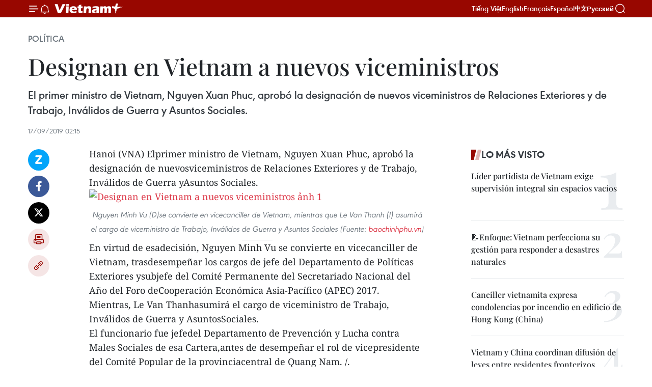

--- FILE ---
content_type: text/html;charset=utf-8
request_url: https://es.vietnamplus.vn/designan-en-vietnam-a-nuevos-viceministros-post110628.vnp
body_size: 21490
content:
<!DOCTYPE html> <html lang="es" class="es"> <head> <title>Designan en Vietnam a nuevos viceministros | Vietnam+ (VietnamPlus)</title> <meta name="description" content="El primer ministro de Vietnam, Nguyen Xuan Phuc, aprobó la designación de nuevos viceministros de Relaciones Exteriores y de Trabajo, Inválidos de Guerra y Asuntos Sociales. "/> <meta name="keywords" content="Vietnam, nuevos viceministros "/> <meta name="news_keywords" content="Vietnam, nuevos viceministros "/> <meta http-equiv="Content-Type" content="text/html; charset=utf-8" /> <meta http-equiv="X-UA-Compatible" content="IE=edge"/> <meta http-equiv="refresh" content="1800" /> <meta name="revisit-after" content="1 days" /> <meta name="viewport" content="width=device-width, initial-scale=1"> <meta http-equiv="content-language" content="vi" /> <meta name="format-detection" content="telephone=no"/> <meta name="format-detection" content="address=no"/> <meta name="apple-mobile-web-app-capable" content="yes"> <meta name="apple-mobile-web-app-status-bar-style" content="black"> <meta name="apple-mobile-web-app-title" content="Vietnam+ (VietnamPlus)"/> <meta name="referrer" content="no-referrer-when-downgrade"/> <link rel="shortcut icon" href="https://media.vietnamplus.vn/assets/web/styles/img/favicon.ico" type="image/x-icon" /> <link rel="preconnect" href="https://media.vietnamplus.vn"/> <link rel="dns-prefetch" href="https://media.vietnamplus.vn"/> <link rel="preconnect" href="//www.google-analytics.com" /> <link rel="preconnect" href="//www.googletagmanager.com" /> <link rel="preconnect" href="//stc.za.zaloapp.com" /> <link rel="preconnect" href="//fonts.googleapis.com" /> <link rel="preconnect" href="//pagead2.googlesyndication.com"/> <link rel="preconnect" href="//tpc.googlesyndication.com"/> <link rel="preconnect" href="//securepubads.g.doubleclick.net"/> <link rel="preconnect" href="//accounts.google.com"/> <link rel="preconnect" href="//adservice.google.com"/> <link rel="preconnect" href="//adservice.google.com.vn"/> <link rel="preconnect" href="//www.googletagservices.com"/> <link rel="preconnect" href="//partner.googleadservices.com"/> <link rel="preconnect" href="//tpc.googlesyndication.com"/> <link rel="preconnect" href="//za.zdn.vn"/> <link rel="preconnect" href="//sp.zalo.me"/> <link rel="preconnect" href="//connect.facebook.net"/> <link rel="preconnect" href="//www.facebook.com"/> <link rel="dns-prefetch" href="//www.google-analytics.com" /> <link rel="dns-prefetch" href="//www.googletagmanager.com" /> <link rel="dns-prefetch" href="//stc.za.zaloapp.com" /> <link rel="dns-prefetch" href="//fonts.googleapis.com" /> <link rel="dns-prefetch" href="//pagead2.googlesyndication.com"/> <link rel="dns-prefetch" href="//tpc.googlesyndication.com"/> <link rel="dns-prefetch" href="//securepubads.g.doubleclick.net"/> <link rel="dns-prefetch" href="//accounts.google.com"/> <link rel="dns-prefetch" href="//adservice.google.com"/> <link rel="dns-prefetch" href="//adservice.google.com.vn"/> <link rel="dns-prefetch" href="//www.googletagservices.com"/> <link rel="dns-prefetch" href="//partner.googleadservices.com"/> <link rel="dns-prefetch" href="//tpc.googlesyndication.com"/> <link rel="dns-prefetch" href="//za.zdn.vn"/> <link rel="dns-prefetch" href="//sp.zalo.me"/> <link rel="dns-prefetch" href="//connect.facebook.net"/> <link rel="dns-prefetch" href="//www.facebook.com"/> <link rel="dns-prefetch" href="//graph.facebook.com"/> <link rel="dns-prefetch" href="//static.xx.fbcdn.net"/> <link rel="dns-prefetch" href="//staticxx.facebook.com"/> <script> var cmsConfig = { domainDesktop: 'https://es.vietnamplus.vn', domainMobile: 'https://es.vietnamplus.vn', domainApi: 'https://es-api.vietnamplus.vn', domainStatic: 'https://media.vietnamplus.vn', domainLog: 'https://es-log.vietnamplus.vn', googleAnalytics: 'G\-TGHDMM2RPP', siteId: 0, pageType: 1, objectId: 110628, adsZone: 372, allowAds: false, adsLazy: true, antiAdblock: true, }; if (window.location.protocol !== 'https:' && window.location.hostname.indexOf('vietnamplus.vn') !== -1) { window.location = 'https://' + window.location.hostname + window.location.pathname + window.location.hash; } var USER_AGENT=window.navigator&&(window.navigator.userAgent||window.navigator.vendor)||window.opera||"",IS_MOBILE=/Android|webOS|iPhone|iPod|BlackBerry|Windows Phone|IEMobile|Mobile Safari|Opera Mini/i.test(USER_AGENT),IS_REDIRECT=!1;function setCookie(e,o,i){var n=new Date,i=(n.setTime(n.getTime()+24*i*60*60*1e3),"expires="+n.toUTCString());document.cookie=e+"="+o+"; "+i+";path=/;"}function getCookie(e){var o=document.cookie.indexOf(e+"="),i=o+e.length+1;return!o&&e!==document.cookie.substring(0,e.length)||-1===o?null:(-1===(e=document.cookie.indexOf(";",i))&&(e=document.cookie.length),unescape(document.cookie.substring(i,e)))}IS_MOBILE&&getCookie("isDesktop")&&(setCookie("isDesktop",1,-1),window.location=window.location.pathname.replace(".amp", ".vnp")+window.location.search,IS_REDIRECT=!0); </script> <script> if(USER_AGENT && USER_AGENT.indexOf("facebot") <= 0 && USER_AGENT.indexOf("facebookexternalhit") <= 0) { var query = ''; var hash = ''; if (window.location.search) query = window.location.search; if (window.location.hash) hash = window.location.hash; var canonicalUrl = 'https://es.vietnamplus.vn/designan-en-vietnam-a-nuevos-viceministros-post110628.vnp' + query + hash ; var curUrl = decodeURIComponent(window.location.href); if(!location.port && canonicalUrl.startsWith("http") && curUrl != canonicalUrl){ window.location.replace(canonicalUrl); } } </script> <meta property="fb:pages" content="120834779440" /> <meta property="fb:app_id" content="1960985707489919" /> <meta name="author" content="Vietnam+ (VietnamPlus)" /> <meta name="copyright" content="Copyright © 2025 by Vietnam+ (VietnamPlus)" /> <meta name="RATING" content="GENERAL" /> <meta name="GENERATOR" content="Vietnam+ (VietnamPlus)" /> <meta content="Vietnam+ (VietnamPlus)" itemprop="sourceOrganization" name="source"/> <meta content="news" itemprop="genre" name="medium"/> <meta name="robots" content="noarchive, max-image-preview:large, index, follow" /> <meta name="GOOGLEBOT" content="noarchive, max-image-preview:large, index, follow" /> <link rel="canonical" href="https://es.vietnamplus.vn/designan-en-vietnam-a-nuevos-viceministros-post110628.vnp" /> <meta property="og:site_name" content="Vietnam+ (VietnamPlus)"/> <meta property="og:rich_attachment" content="true"/> <meta property="og:type" content="article"/> <meta property="og:url" content="https://es.vietnamplus.vn/designan-en-vietnam-a-nuevos-viceministros-post110628.vnp"/> <meta property="og:image" content="https://mediaes.vietnamplus.vn/images/70bfeb50a942ce45c8e8249230c63867ced5ff4248c9529ad1c14b7c7e51b441ff1ea4f730f58520040e185e97186da4f44ef1d150b8b3771776b52bfdb80c04/Anh.jpg.webp"/> <meta property="og:image:width" content="1200"/> <meta property="og:image:height" content="630"/> <meta property="og:title" content="Designan en Vietnam a nuevos viceministros "/> <meta property="og:description" content="El primer ministro de Vietnam, Nguyen Xuan Phuc, aprobó la designación de nuevos viceministros de Relaciones Exteriores y de Trabajo, Inválidos de Guerra y Asuntos Sociales. "/> <meta name="twitter:card" value="summary"/> <meta name="twitter:url" content="https://es.vietnamplus.vn/designan-en-vietnam-a-nuevos-viceministros-post110628.vnp"/> <meta name="twitter:title" content="Designan en Vietnam a nuevos viceministros "/> <meta name="twitter:description" content="El primer ministro de Vietnam, Nguyen Xuan Phuc, aprobó la designación de nuevos viceministros de Relaciones Exteriores y de Trabajo, Inválidos de Guerra y Asuntos Sociales. "/> <meta name="twitter:image" content="https://mediaes.vietnamplus.vn/images/70bfeb50a942ce45c8e8249230c63867ced5ff4248c9529ad1c14b7c7e51b441ff1ea4f730f58520040e185e97186da4f44ef1d150b8b3771776b52bfdb80c04/Anh.jpg.webp"/> <meta name="twitter:site" content="@Vietnam+ (VietnamPlus)"/> <meta name="twitter:creator" content="@Vietnam+ (VietnamPlus)"/> <meta property="article:publisher" content="https://www.facebook.com/VietnamPlus" /> <meta property="article:tag" content="Vietnam, nuevos viceministros "/> <meta property="article:section" content="Política" /> <meta property="article:published_time" content="2019-09-17T09:15:00+0700"/> <meta property="article:modified_time" content="2019-09-17T11:07:55+0700"/> <script type="application/ld+json"> { "@context": "http://schema.org", "@type": "Organization", "name": "Vietnam+ (VietnamPlus)", "url": "https://es.vietnamplus.vn", "logo": "https://media.vietnamplus.vn/assets/web/styles/img/logo.png", "foundingDate": "2008", "founders": [ { "@type": "Person", "name": "Thông tấn xã Việt Nam (TTXVN)" } ], "address": [ { "@type": "PostalAddress", "streetAddress": "Số 05 Lý Thường Kiệt - Hà Nội - Việt Nam", "addressLocality": "Hà Nội City", "addressRegion": "Northeast", "postalCode": "100000", "addressCountry": "VNM" } ], "contactPoint": [ { "@type": "ContactPoint", "telephone": "+84-243-941-1349", "contactType": "customer service" }, { "@type": "ContactPoint", "telephone": "+84-243-941-1348", "contactType": "customer service" } ], "sameAs": [ "https://www.facebook.com/VietnamPlus", "https://www.tiktok.com/@vietnamplus", "https://twitter.com/vietnamplus", "https://www.youtube.com/c/BaoVietnamPlus" ] } </script> <script type="application/ld+json"> { "@context" : "https://schema.org", "@type" : "WebSite", "name": "Vietnam+ (VietnamPlus)", "url": "https://es.vietnamplus.vn", "alternateName" : "Báo điện tử VIETNAMPLUS, Cơ quan của Thông tấn xã Việt Nam (TTXVN)", "potentialAction": { "@type": "SearchAction", "target": { "@type": "EntryPoint", "urlTemplate": "https://es.vietnamplus.vn/search/?q={search_term_string}" }, "query-input": "required name=search_term_string" } } </script> <script type="application/ld+json"> { "@context":"http://schema.org", "@type":"BreadcrumbList", "itemListElement":[ { "@type":"ListItem", "position":1, "item":{ "@id":"https://es.vietnamplus.vn/politica/", "name":"Política" } } ] } </script> <script type="application/ld+json"> { "@context": "http://schema.org", "@type": "NewsArticle", "mainEntityOfPage":{ "@type":"WebPage", "@id":"https://es.vietnamplus.vn/designan-en-vietnam-a-nuevos-viceministros-post110628.vnp" }, "headline": "Designan en Vietnam a nuevos viceministros", "description": "El primer ministro de Vietnam, Nguyen Xuan Phuc, aprobó la designación de nuevos viceministros de Relaciones Exteriores y de Trabajo, Inválidos de Guerra y Asuntos Sociales.", "image": { "@type": "ImageObject", "url": "https://mediaes.vietnamplus.vn/images/70bfeb50a942ce45c8e8249230c63867ced5ff4248c9529ad1c14b7c7e51b441ff1ea4f730f58520040e185e97186da4f44ef1d150b8b3771776b52bfdb80c04/Anh.jpg.webp", "width" : 1200, "height" : 675 }, "datePublished": "2019-09-17T09:15:00+0700", "dateModified": "2019-09-17T11:07:55+0700", "author": { "@type": "Person", "name": "" }, "publisher": { "@type": "Organization", "name": "Vietnam+ (VietnamPlus)", "logo": { "@type": "ImageObject", "url": "https://media.vietnamplus.vn/assets/web/styles/img/logo.png" } } } </script> <link rel="preload" href="https://media.vietnamplus.vn/assets/web/styles/css/main.min-1.0.14.css" as="style"> <link rel="preload" href="https://media.vietnamplus.vn/assets/web/js/main.min-1.0.33.js" as="script"> <link rel="preload" href="https://media.vietnamplus.vn/assets/web/js/detail.min-1.0.15.js" as="script"> <link rel="preload" href="https://common.mcms.one/assets/styles/css/vietnamplus-1.0.0.css" as="style"> <link rel="stylesheet" href="https://common.mcms.one/assets/styles/css/vietnamplus-1.0.0.css"> <link id="cms-style" rel="stylesheet" href="https://media.vietnamplus.vn/assets/web/styles/css/main.min-1.0.14.css"> <script type="text/javascript"> var _metaOgUrl = 'https://es.vietnamplus.vn/designan-en-vietnam-a-nuevos-viceministros-post110628.vnp'; var page_title = document.title; var tracked_url = window.location.pathname + window.location.search + window.location.hash; var cate_path = 'politica'; if (cate_path.length > 0) { tracked_url = "/" + cate_path + tracked_url; } </script> <script async="" src="https://www.googletagmanager.com/gtag/js?id=G-TGHDMM2RPP"></script> <script> window.dataLayer = window.dataLayer || []; function gtag(){dataLayer.push(arguments);} gtag('js', new Date()); gtag('config', 'G-TGHDMM2RPP', {page_path: tracked_url}); </script> <script>window.dataLayer = window.dataLayer || [];dataLayer.push({'pageCategory': '/politica'});</script> <script> window.dataLayer = window.dataLayer || []; dataLayer.push({ 'event': 'Pageview', 'articleId': '110628', 'articleTitle': 'Designan en Vietnam a nuevos viceministros ', 'articleCategory': 'Política', 'articleAlowAds': false, 'articleType': 'detail', 'articleTags': 'Vietnam, nuevos viceministros ', 'articlePublishDate': '2019-09-17T09:15:00+0700', 'articleThumbnail': 'https://mediaes.vietnamplus.vn/images/70bfeb50a942ce45c8e8249230c63867ced5ff4248c9529ad1c14b7c7e51b441ff1ea4f730f58520040e185e97186da4f44ef1d150b8b3771776b52bfdb80c04/Anh.jpg.webp', 'articleShortUrl': 'https://es.vietnamplus.vn/designan-en-vietnam-a-nuevos-viceministros-post110628.vnp', 'articleFullUrl': 'https://es.vietnamplus.vn/designan-en-vietnam-a-nuevos-viceministros-post110628.vnp', }); </script> <script type='text/javascript'> gtag('event', 'article_page',{ 'articleId': '110628', 'articleTitle': 'Designan en Vietnam a nuevos viceministros ', 'articleCategory': 'Política', 'articleAlowAds': false, 'articleType': 'detail', 'articleTags': 'Vietnam, nuevos viceministros ', 'articlePublishDate': '2019-09-17T09:15:00+0700', 'articleThumbnail': 'https://mediaes.vietnamplus.vn/images/70bfeb50a942ce45c8e8249230c63867ced5ff4248c9529ad1c14b7c7e51b441ff1ea4f730f58520040e185e97186da4f44ef1d150b8b3771776b52bfdb80c04/Anh.jpg.webp', 'articleShortUrl': 'https://es.vietnamplus.vn/designan-en-vietnam-a-nuevos-viceministros-post110628.vnp', 'articleFullUrl': 'https://es.vietnamplus.vn/designan-en-vietnam-a-nuevos-viceministros-post110628.vnp', }); </script> <script>(function(w,d,s,l,i){w[l]=w[l]||[];w[l].push({'gtm.start': new Date().getTime(),event:'gtm.js'});var f=d.getElementsByTagName(s)[0], j=d.createElement(s),dl=l!='dataLayer'?'&l='+l:'';j.async=true;j.src= 'https://www.googletagmanager.com/gtm.js?id='+i+dl;f.parentNode.insertBefore(j,f); })(window,document,'script','dataLayer','GTM-5WM58F3N');</script> <script type="text/javascript"> !function(){"use strict";function e(e){var t=!(arguments.length>1&&void 0!==arguments[1])||arguments[1],c=document.createElement("script");c.src=e,t?c.type="module":(c.async=!0,c.type="text/javascript",c.setAttribute("nomodule",""));var n=document.getElementsByTagName("script")[0];n.parentNode.insertBefore(c,n)}!function(t,c){!function(t,c,n){var a,o,r;n.accountId=c,null!==(a=t.marfeel)&&void 0!==a||(t.marfeel={}),null!==(o=(r=t.marfeel).cmd)&&void 0!==o||(r.cmd=[]),t.marfeel.config=n;var i="https://sdk.mrf.io/statics";e("".concat(i,"/marfeel-sdk.js?id=").concat(c),!0),e("".concat(i,"/marfeel-sdk.es5.js?id=").concat(c),!1)}(t,c,arguments.length>2&&void 0!==arguments[2]?arguments[2]:{})}(window,2272,{} )}(); </script> <script async src="https://sp.zalo.me/plugins/sdk.js"></script> </head> <body class="detail-page"> <div id="sdaWeb_SdaMasthead" class="rennab rennab-top" data-platform="1" data-position="Web_SdaMasthead"> </div> <header class=" site-header"> <div class="sticky"> <div class="container"> <i class="ic-menu"></i> <i class="ic-bell"></i> <div id="header-news" class="pick-news hidden" data-source="header-latest-news"></div> <a class="small-logo" href="/" title="Vietnam+ (VietnamPlus)">Vietnam+ (VietnamPlus)</a> <ul class="menu"> <li> <a href="https://www.vietnamplus.vn" title="Tiếng Việt" target="_blank">Tiếng Việt</a> </li> <li> <a href="https://en.vietnamplus.vn" title="English" target="_blank" rel="nofollow">English</a> </li> <li> <a href="https://fr.vietnamplus.vn" title="Français" target="_blank" rel="nofollow">Français</a> </li> <li> <a href="https://es.vietnamplus.vn" title="Español" target="_blank" rel="nofollow">Español</a> </li> <li> <a href="https://zh.vietnamplus.vn" title="中文" target="_blank" rel="nofollow">中文</a> </li> <li> <a href="https://ru.vietnamplus.vn" title="Русский" target="_blank" rel="nofollow">Русский</a> </li> </ul> <div class="search-wrapper"> <i class="ic-search"></i> <input type="text" class="search txtsearch" placeholder="Palabra clave"> </div> </div> </div> </header> <div class="site-body"> <div id="sdaWeb_SdaBackground" class="rennab " data-platform="1" data-position="Web_SdaBackground"> </div> <div class="container"> <div class="breadcrumb breadcrumb-detail"> <h2 class="main"> <a href="https://es.vietnamplus.vn/politica/" title="Política" class="active">Política</a> </h2> </div> <div id="sdaWeb_SdaTop" class="rennab " data-platform="1" data-position="Web_SdaTop"> </div> <div class="article"> <h1 class="article__title cms-title "> Designan en Vietnam a nuevos viceministros </h1> <div class="article__sapo cms-desc"> El primer ministro de Vietnam, Nguyen Xuan Phuc, aprobó la designación de nuevos viceministros de Relaciones Exteriores y de Trabajo, Inválidos de Guerra y Asuntos Sociales. </div> <div id="sdaWeb_SdaArticleAfterSapo" class="rennab " data-platform="1" data-position="Web_SdaArticleAfterSapo"> </div> <div class="article__meta"> <time class="time" datetime="2019-09-17T09:15:00+0700" data-time="1568686500" data-friendly="false">martes, septiembre 17, 2019 09:15</time> <meta class="cms-date" itemprop="datePublished" content="2019-09-17T09:15:00+0700"> </div> <div class="col"> <div class="main-col content-col"> <div class="article__body zce-content-body cms-body" itemprop="articleBody"> <div class="social-pin sticky article__social"> <a href="javascript:void(0);" class="zl zalo-share-button" title="Zalo" data-href="https://es.vietnamplus.vn/designan-en-vietnam-a-nuevos-viceministros-post110628.vnp" data-oaid="4486284411240520426" data-layout="1" data-color="blue" data-customize="true">Zalo</a> <a href="javascript:void(0);" class="item fb" data-href="https://es.vietnamplus.vn/designan-en-vietnam-a-nuevos-viceministros-post110628.vnp" data-rel="facebook" title="Facebook">Facebook</a> <a href="javascript:void(0);" class="item tw" data-href="https://es.vietnamplus.vn/designan-en-vietnam-a-nuevos-viceministros-post110628.vnp" data-rel="twitter" title="Twitter">Twitter</a> <a href="javascript:void(0);" class="bookmark sendbookmark hidden" onclick="ME.sendBookmark(this, 110628);" data-id="110628" title="Marcador">Marcador</a> <a href="javascript:void(0);" class="print sendprint" title="Print" data-href="/print-110628.html">Imprimir</a> <a href="javascript:void(0);" class="item link" data-href="https://es.vietnamplus.vn/designan-en-vietnam-a-nuevos-viceministros-post110628.vnp" data-rel="copy" title="Copy link">Copy link</a> </div> <div class="ExternalClassCFCF59EB56B04F84A3770DEEA6717383"> <p>Hanoi (VNA) Elprimer ministro de Vietnam, Nguyen Xuan Phuc, aprobó la designación de nuevosviceministros de Relaciones Exteriores y de Trabajo, Inválidos de Guerra yAsuntos Sociales.&nbsp;&nbsp;</p> <div class="article-photo"> <a href="/Uploaded_ES/sxtt/2019_09_17/anh.jpg" rel="nofollow" target="_blank"><img alt="Designan en Vietnam a nuevos viceministros ảnh 1" src="[data-uri]" class="lazyload cms-photo" data-large-src="https://mediaes.vietnamplus.vn/images/cca9a6d80f13ff15464f9e771e0cc483bfce3b6c37a88fa41c099d3f00c42b8f0d70fe9e1850870d9c03f8e3fe1b18ab/anh.jpg" data-src="https://mediaes.vietnamplus.vn/images/84319463aa2c360cddad20a093c0aba3e115708957d0410a9b0664b47a1017040e1fc8066d36e7bcec0926a962e609e5/anh.jpg" title="Designan en Vietnam a nuevos viceministros ảnh 1"></a><span>Nguyen Minh Vu (D)se convierte en vicecanciller de Vietnam, mientras que Le Van Thanh (I) asumirá el cargo de viceministro de Trabajo, Inválidos de Guerra y Asuntos Sociales (Fuente:&nbsp;<a href="http://baochinhphu.vn/" rel="nofollow" target="_blank">baochinhphu.vn</a>)</span> </div> <p>En virtud de esadecisión, Nguyen Minh Vu se convierte en vicecanciller de Vietnam, trasdesempeñar los cargos de jefe del Departamento de Políticas Exteriores ysubjefe del Comité Permanente del Secretariado Nacional del Año del Foro deCooperación Económica Asia-Pacífico (APEC) 2017.&nbsp;&nbsp;</p> <p>Mientras, Le Van Thanhasumirá el cargo de viceministro de Trabajo, Inválidos de Guerra y AsuntosSociales.&nbsp;</p> <p>El funcionario fue jefedel Departamento de Prevención y Lucha contra Males Sociales de esa Cartera,antes de desempeñar el rol de vicepresidente del Comité Popular de la provinciacentral de Quang Nam. /.</p>
</div> <div class="article__source"> <div class="source"> <span class="name">VNA</span> </div> </div> <div id="sdaWeb_SdaArticleAfterBody" class="rennab " data-platform="1" data-position="Web_SdaArticleAfterBody"> </div> </div> <div class="article__tag"> <a class="active" href="https://es.vietnamplus.vn/tag/vietnam-tag21.vnp" title="Vietnam">#Vietnam</a> <a class="active" href="https://es.vietnamplus.vn/tag.vnp?q=nuevos viceministros " title="nuevos viceministros ">#nuevos viceministros </a> </div> <div id="sdaWeb_SdaArticleAfterTag" class="rennab " data-platform="1" data-position="Web_SdaArticleAfterTag"> </div> <div class="wrap-social"> <div class="social-pin article__social"> <a href="javascript:void(0);" class="zl zalo-share-button" title="Zalo" data-href="https://es.vietnamplus.vn/designan-en-vietnam-a-nuevos-viceministros-post110628.vnp" data-oaid="4486284411240520426" data-layout="1" data-color="blue" data-customize="true">Zalo</a> <a href="javascript:void(0);" class="item fb" data-href="https://es.vietnamplus.vn/designan-en-vietnam-a-nuevos-viceministros-post110628.vnp" data-rel="facebook" title="Facebook">Facebook</a> <a href="javascript:void(0);" class="item tw" data-href="https://es.vietnamplus.vn/designan-en-vietnam-a-nuevos-viceministros-post110628.vnp" data-rel="twitter" title="Twitter">Twitter</a> <a href="javascript:void(0);" class="bookmark sendbookmark hidden" onclick="ME.sendBookmark(this, 110628);" data-id="110628" title="Marcador">Marcador</a> <a href="javascript:void(0);" class="print sendprint" title="Print" data-href="/print-110628.html">Imprimir</a> <a href="javascript:void(0);" class="item link" data-href="https://es.vietnamplus.vn/designan-en-vietnam-a-nuevos-viceministros-post110628.vnp" data-rel="copy" title="Copy link">Copy link</a> </div> <a href="https://news.google.com/publications/CAAqBwgKMN-18wowlLWFAw?hl=vi&gl=VN&ceid=VN%3Avi" class="google-news" target="_blank" title="Google News">Seguir VietnamPlus</a> </div> <div id="sdaWeb_SdaArticleAfterBody1" class="rennab " data-platform="1" data-position="Web_SdaArticleAfterBody1"> </div> <div id="sdaWeb_SdaArticleAfterBody2" class="rennab " data-platform="1" data-position="Web_SdaArticleAfterBody2"> </div> <div class="box-related-news"> <h3 class="box-heading"> <span class="title">Noticias relacionadas</span> </h3> <div class="box-content" data-source="related-news"> <article class="story"> <figure class="story__thumb"> <a class="cms-link" href="https://es.vietnamplus.vn/debaten-en-vietnam-acerca-de-avances-en-proteccion-de-la-ozonosfera-post110600.vnp" title="Debaten en Vietnam acerca de avances en protección de la ozonosfera"> <img class="lazyload" src="[data-uri]" data-src="https://mediaes.vietnamplus.vn/images/6390d615b15736561a31a6e36ad5a3a681791135be7f3c64921b3e8ad415137cfb02773463acce78b98a4a54c527ba6bd7a44658c67759e34bc349987d3f52157d26c06fe204bf736e60a8a8667f3987/fc560ae14fa1a6ffffb0.jpg.webp" data-srcset="https://mediaes.vietnamplus.vn/images/6390d615b15736561a31a6e36ad5a3a681791135be7f3c64921b3e8ad415137cfb02773463acce78b98a4a54c527ba6bd7a44658c67759e34bc349987d3f52157d26c06fe204bf736e60a8a8667f3987/fc560ae14fa1a6ffffb0.jpg.webp 1x, https://mediaes.vietnamplus.vn/images/e526e0699c36f56085ab6689859b0db581791135be7f3c64921b3e8ad415137cfb02773463acce78b98a4a54c527ba6bd7a44658c67759e34bc349987d3f52157d26c06fe204bf736e60a8a8667f3987/fc560ae14fa1a6ffffb0.jpg.webp 2x" alt="Debaten en Vietnam acerca de avances en protección de la ozonosfera"> <noscript><img src="https://mediaes.vietnamplus.vn/images/6390d615b15736561a31a6e36ad5a3a681791135be7f3c64921b3e8ad415137cfb02773463acce78b98a4a54c527ba6bd7a44658c67759e34bc349987d3f52157d26c06fe204bf736e60a8a8667f3987/fc560ae14fa1a6ffffb0.jpg.webp" srcset="https://mediaes.vietnamplus.vn/images/6390d615b15736561a31a6e36ad5a3a681791135be7f3c64921b3e8ad415137cfb02773463acce78b98a4a54c527ba6bd7a44658c67759e34bc349987d3f52157d26c06fe204bf736e60a8a8667f3987/fc560ae14fa1a6ffffb0.jpg.webp 1x, https://mediaes.vietnamplus.vn/images/e526e0699c36f56085ab6689859b0db581791135be7f3c64921b3e8ad415137cfb02773463acce78b98a4a54c527ba6bd7a44658c67759e34bc349987d3f52157d26c06fe204bf736e60a8a8667f3987/fc560ae14fa1a6ffffb0.jpg.webp 2x" alt="Debaten en Vietnam acerca de avances en protección de la ozonosfera" class="image-fallback"></noscript> </a> </figure> <h2 class="story__heading" data-tracking="110600"> <a class=" cms-link" href="https://es.vietnamplus.vn/debaten-en-vietnam-acerca-de-avances-en-proteccion-de-la-ozonosfera-post110600.vnp" title="Debaten en Vietnam acerca de avances en protección de la ozonosfera"> Debaten en Vietnam acerca de avances en protección de la ozonosfera </a> </h2> <time class="time" datetime="2019-09-16T16:11:00+0700" data-time="1568625060"> 16/09/2019 16:11 </time> <div class="story__summary story__shorten"> Los 32 años continuos en la preservación de la capa de ozono, después de la firma en 1987 del Protocolo de Montreal, en Canadá, constituyen el tema principal de un acto conmemorativo por el Día Internacional dedicado a esa labor (16 de septiembre), efectuado hoy en esta capital. </div> </article> <article class="story"> <figure class="story__thumb"> <a class="cms-link" href="https://es.vietnamplus.vn/destacan-en-vietnam-necesidad-de-ley-sobre-asociacion-publico-privada-post110625.vnp" title="Destacan en Vietnam necesidad de ley sobre asociación público-privada "> <img class="lazyload" src="[data-uri]" data-src="https://mediaes.vietnamplus.vn/images/6390d615b15736561a31a6e36ad5a3a681791135be7f3c64921b3e8ad415137c8a8aabd8c5c0922b80d6f1af8646a43f707561cde1dd4517ea7ce566e218aa06376f9ead7e2f4667166d8f98b8e681e2/ttxvnnguyenchidung.jpg.webp" data-srcset="https://mediaes.vietnamplus.vn/images/6390d615b15736561a31a6e36ad5a3a681791135be7f3c64921b3e8ad415137c8a8aabd8c5c0922b80d6f1af8646a43f707561cde1dd4517ea7ce566e218aa06376f9ead7e2f4667166d8f98b8e681e2/ttxvnnguyenchidung.jpg.webp 1x, https://mediaes.vietnamplus.vn/images/e526e0699c36f56085ab6689859b0db581791135be7f3c64921b3e8ad415137c8a8aabd8c5c0922b80d6f1af8646a43f707561cde1dd4517ea7ce566e218aa06376f9ead7e2f4667166d8f98b8e681e2/ttxvnnguyenchidung.jpg.webp 2x" alt="Destacan en Vietnam necesidad de ley sobre asociación público-privada "> <noscript><img src="https://mediaes.vietnamplus.vn/images/6390d615b15736561a31a6e36ad5a3a681791135be7f3c64921b3e8ad415137c8a8aabd8c5c0922b80d6f1af8646a43f707561cde1dd4517ea7ce566e218aa06376f9ead7e2f4667166d8f98b8e681e2/ttxvnnguyenchidung.jpg.webp" srcset="https://mediaes.vietnamplus.vn/images/6390d615b15736561a31a6e36ad5a3a681791135be7f3c64921b3e8ad415137c8a8aabd8c5c0922b80d6f1af8646a43f707561cde1dd4517ea7ce566e218aa06376f9ead7e2f4667166d8f98b8e681e2/ttxvnnguyenchidung.jpg.webp 1x, https://mediaes.vietnamplus.vn/images/e526e0699c36f56085ab6689859b0db581791135be7f3c64921b3e8ad415137c8a8aabd8c5c0922b80d6f1af8646a43f707561cde1dd4517ea7ce566e218aa06376f9ead7e2f4667166d8f98b8e681e2/ttxvnnguyenchidung.jpg.webp 2x" alt="Destacan en Vietnam necesidad de ley sobre asociación público-privada " class="image-fallback"></noscript> </a> </figure> <h2 class="story__heading" data-tracking="110625"> <a class=" cms-link" href="https://es.vietnamplus.vn/destacan-en-vietnam-necesidad-de-ley-sobre-asociacion-publico-privada-post110625.vnp" title="Destacan en Vietnam necesidad de ley sobre asociación público-privada "> Destacan en Vietnam necesidad de ley sobre asociación público-privada </a> </h2> <time class="time" datetime="2019-09-16T21:06:00+0700" data-time="1568642760"> 16/09/2019 21:06 </time> <div class="story__summary story__shorten"> Los miembros del Comité Permanente de la Asamblea Nacional de Vietnam coincidieron hoy durante su sesión 37 la importancia de de establecer una ley sobre las actividades de inversión según el modelo de asociación público-privada (PPP, siglas en inglés). </div> </article> </div> </div> <div id="sdaWeb_SdaArticleAfterRelated" class="rennab " data-platform="1" data-position="Web_SdaArticleAfterRelated"> </div> <div class="timeline secondary"> <h3 class="box-heading"> <a href="https://es.vietnamplus.vn/politica/" title="Política" class="title"> Ver más </a> </h3> <div class="box-content content-list" data-source="recommendation-372"> <article class="story" data-id="229653"> <figure class="story__thumb"> <a class="cms-link" href="https://es.vietnamplus.vn/lider-partidista-de-vietnam-recibe-al-sultan-de-brunei-post229653.vnp" title="Líder partidista de Vietnam recibe al Sultán de Brunéi"> <img class="lazyload" src="[data-uri]" data-src="https://mediaes.vietnamplus.vn/images/c3702b02bb09db70091b36380ed14d700b71baae0872d7ad6a1989b3262c23f899c6b26b87f8500a651c18ebd64d5eed/to-lam.jpg.webp" data-srcset="https://mediaes.vietnamplus.vn/images/c3702b02bb09db70091b36380ed14d700b71baae0872d7ad6a1989b3262c23f899c6b26b87f8500a651c18ebd64d5eed/to-lam.jpg.webp 1x, https://mediaes.vietnamplus.vn/images/51ca6260c6d165728b8a594eb2e3e3410b71baae0872d7ad6a1989b3262c23f899c6b26b87f8500a651c18ebd64d5eed/to-lam.jpg.webp 2x" alt="El secretario general del Partido Comunista de Vietnam, To Lam, recibe al Sultán de Brunéi Darussalam, Haji Hassanal Bolkiah. (Foto: VNA)"> <noscript><img src="https://mediaes.vietnamplus.vn/images/c3702b02bb09db70091b36380ed14d700b71baae0872d7ad6a1989b3262c23f899c6b26b87f8500a651c18ebd64d5eed/to-lam.jpg.webp" srcset="https://mediaes.vietnamplus.vn/images/c3702b02bb09db70091b36380ed14d700b71baae0872d7ad6a1989b3262c23f899c6b26b87f8500a651c18ebd64d5eed/to-lam.jpg.webp 1x, https://mediaes.vietnamplus.vn/images/51ca6260c6d165728b8a594eb2e3e3410b71baae0872d7ad6a1989b3262c23f899c6b26b87f8500a651c18ebd64d5eed/to-lam.jpg.webp 2x" alt="El secretario general del Partido Comunista de Vietnam, To Lam, recibe al Sultán de Brunéi Darussalam, Haji Hassanal Bolkiah. (Foto: VNA)" class="image-fallback"></noscript> </a> </figure> <h2 class="story__heading" data-tracking="229653"> <a class=" cms-link" href="https://es.vietnamplus.vn/lider-partidista-de-vietnam-recibe-al-sultan-de-brunei-post229653.vnp" title="Líder partidista de Vietnam recibe al Sultán de Brunéi"> Líder partidista de Vietnam recibe al Sultán de Brunéi </a> </h2> <time class="time" datetime="2025-11-30T20:02:02+0700" data-time="1764507722"> 30/11/2025 20:02 </time> <div class="story__summary story__shorten"> <p>Líder partidista de Vietnam recibe al Sultán de Brunéi</p> </div> </article> <article class="story" data-id="229652"> <figure class="story__thumb"> <a class="cms-link" href="https://es.vietnamplus.vn/resaltan-nexos-de-gran-amistad-y-solidaridad-especial-vietnam-laos-post229652.vnp" title="Resaltan nexos de gran amistad y solidaridad especial Vietnam-Laos"> <img class="lazyload" src="[data-uri]" data-src="https://mediaes.vietnamplus.vn/images/579f5cc99d17d16eff22c60e425ef1cfe3d889077988491989c1673cee55f59809683a934eb1c02c3d7d0a9ae528df060afc8cb1b22e67744dac7df0102a376c/nguyen-manh-cuong.jpg.webp" data-srcset="https://mediaes.vietnamplus.vn/images/579f5cc99d17d16eff22c60e425ef1cfe3d889077988491989c1673cee55f59809683a934eb1c02c3d7d0a9ae528df060afc8cb1b22e67744dac7df0102a376c/nguyen-manh-cuong.jpg.webp 1x, https://mediaes.vietnamplus.vn/images/9d94d0cbd111fef99ac6490eee3a7618e3d889077988491989c1673cee55f59809683a934eb1c02c3d7d0a9ae528df060afc8cb1b22e67744dac7df0102a376c/nguyen-manh-cuong.jpg.webp 2x" alt="El viceministro vietnamita de Relaciones Exteriores Nguyen Manh Cuong (Foto: VNA)"> <noscript><img src="https://mediaes.vietnamplus.vn/images/579f5cc99d17d16eff22c60e425ef1cfe3d889077988491989c1673cee55f59809683a934eb1c02c3d7d0a9ae528df060afc8cb1b22e67744dac7df0102a376c/nguyen-manh-cuong.jpg.webp" srcset="https://mediaes.vietnamplus.vn/images/579f5cc99d17d16eff22c60e425ef1cfe3d889077988491989c1673cee55f59809683a934eb1c02c3d7d0a9ae528df060afc8cb1b22e67744dac7df0102a376c/nguyen-manh-cuong.jpg.webp 1x, https://mediaes.vietnamplus.vn/images/9d94d0cbd111fef99ac6490eee3a7618e3d889077988491989c1673cee55f59809683a934eb1c02c3d7d0a9ae528df060afc8cb1b22e67744dac7df0102a376c/nguyen-manh-cuong.jpg.webp 2x" alt="El viceministro vietnamita de Relaciones Exteriores Nguyen Manh Cuong (Foto: VNA)" class="image-fallback"></noscript> </a> </figure> <h2 class="story__heading" data-tracking="229652"> <a class=" cms-link" href="https://es.vietnamplus.vn/resaltan-nexos-de-gran-amistad-y-solidaridad-especial-vietnam-laos-post229652.vnp" title="Resaltan nexos de gran amistad y solidaridad especial Vietnam-Laos"> Resaltan nexos de gran amistad y solidaridad especial Vietnam-Laos </a> </h2> <time class="time" datetime="2025-11-30T18:01:54+0700" data-time="1764500514"> 30/11/2025 18:01 </time> <div class="story__summary story__shorten"> <p>El secretario general del PCV, To Lam, realizará su primera visita de Estado a Laos en 2025, reforzando la amistad, la cooperación integral y los lazos estratégicos bilaterales.</p> </div> </article> <article class="story" data-id="229645"> <figure class="story__thumb"> <a class="cms-link" href="https://es.vietnamplus.vn/sultan-de-brunei-llega-a-hanoi-iniciando-su-visita-de-estado-a-vietnam-post229645.vnp" title="Sultán de Brunéi llega a Hanoi, iniciando su visita de Estado a Vietnam"> <img class="lazyload" src="[data-uri]" data-src="https://mediaes.vietnamplus.vn/images/c3702b02bb09db70091b36380ed14d700b71baae0872d7ad6a1989b3262c23f8fc3476f718b07e3de2c5c17d84f6a07edbf4f76d0fec49e9f83a3613c76bbde5/quoc-vuong.jpg.webp" data-srcset="https://mediaes.vietnamplus.vn/images/c3702b02bb09db70091b36380ed14d700b71baae0872d7ad6a1989b3262c23f8fc3476f718b07e3de2c5c17d84f6a07edbf4f76d0fec49e9f83a3613c76bbde5/quoc-vuong.jpg.webp 1x, https://mediaes.vietnamplus.vn/images/51ca6260c6d165728b8a594eb2e3e3410b71baae0872d7ad6a1989b3262c23f8fc3476f718b07e3de2c5c17d84f6a07edbf4f76d0fec49e9f83a3613c76bbde5/quoc-vuong.jpg.webp 2x" alt="El Sultán de Brunéi Darussalam, Haji Hassanal Bolkiah, llega a Hanoi. (Foto: VNA)"> <noscript><img src="https://mediaes.vietnamplus.vn/images/c3702b02bb09db70091b36380ed14d700b71baae0872d7ad6a1989b3262c23f8fc3476f718b07e3de2c5c17d84f6a07edbf4f76d0fec49e9f83a3613c76bbde5/quoc-vuong.jpg.webp" srcset="https://mediaes.vietnamplus.vn/images/c3702b02bb09db70091b36380ed14d700b71baae0872d7ad6a1989b3262c23f8fc3476f718b07e3de2c5c17d84f6a07edbf4f76d0fec49e9f83a3613c76bbde5/quoc-vuong.jpg.webp 1x, https://mediaes.vietnamplus.vn/images/51ca6260c6d165728b8a594eb2e3e3410b71baae0872d7ad6a1989b3262c23f8fc3476f718b07e3de2c5c17d84f6a07edbf4f76d0fec49e9f83a3613c76bbde5/quoc-vuong.jpg.webp 2x" alt="El Sultán de Brunéi Darussalam, Haji Hassanal Bolkiah, llega a Hanoi. (Foto: VNA)" class="image-fallback"></noscript> </a> </figure> <h2 class="story__heading" data-tracking="229645"> <a class=" cms-link" href="https://es.vietnamplus.vn/sultan-de-brunei-llega-a-hanoi-iniciando-su-visita-de-estado-a-vietnam-post229645.vnp" title="Sultán de Brunéi llega a Hanoi, iniciando su visita de Estado a Vietnam"> Sultán de Brunéi llega a Hanoi, iniciando su visita de Estado a Vietnam </a> </h2> <time class="time" datetime="2025-11-30T16:58:08+0700" data-time="1764496688"> 30/11/2025 16:58 </time> <div class="story__summary story__shorten"> <p>El Sultán de Brunéi llega a Hanoi para una visita que refuerza la Asociación Integral Vietnam-Brunéi y la cooperación en diplomacia, defensa, economía y turismo.</p> </div> </article> <article class="story" data-id="229644"> <figure class="story__thumb"> <a class="cms-link" href="https://es.vietnamplus.vn/cooperacion-integral-vietnam-laos-un-tesoro-invaluable-para-ambos-pueblos-post229644.vnp" title="Cooperación integral Vietnam - Laos, un tesoro invaluable para ambos pueblos"> <img class="lazyload" src="[data-uri]" data-src="https://mediaes.vietnamplus.vn/images/579f5cc99d17d16eff22c60e425ef1cf98718a7bb76c93e4a275b5d4cf21fe7ab0b575dd32e6b24296e43cc5891996e1/lao-2.jpg.webp" data-srcset="https://mediaes.vietnamplus.vn/images/579f5cc99d17d16eff22c60e425ef1cf98718a7bb76c93e4a275b5d4cf21fe7ab0b575dd32e6b24296e43cc5891996e1/lao-2.jpg.webp 1x, https://mediaes.vietnamplus.vn/images/9d94d0cbd111fef99ac6490eee3a761898718a7bb76c93e4a275b5d4cf21fe7ab0b575dd32e6b24296e43cc5891996e1/lao-2.jpg.webp 2x" alt="Laopaoxong Navongxay, miembro del Comité Central y subjefe del Departamento de Propaganda del PPRL (Foto: VNA)"> <noscript><img src="https://mediaes.vietnamplus.vn/images/579f5cc99d17d16eff22c60e425ef1cf98718a7bb76c93e4a275b5d4cf21fe7ab0b575dd32e6b24296e43cc5891996e1/lao-2.jpg.webp" srcset="https://mediaes.vietnamplus.vn/images/579f5cc99d17d16eff22c60e425ef1cf98718a7bb76c93e4a275b5d4cf21fe7ab0b575dd32e6b24296e43cc5891996e1/lao-2.jpg.webp 1x, https://mediaes.vietnamplus.vn/images/9d94d0cbd111fef99ac6490eee3a761898718a7bb76c93e4a275b5d4cf21fe7ab0b575dd32e6b24296e43cc5891996e1/lao-2.jpg.webp 2x" alt="Laopaoxong Navongxay, miembro del Comité Central y subjefe del Departamento de Propaganda del PPRL (Foto: VNA)" class="image-fallback"></noscript> </a> </figure> <h2 class="story__heading" data-tracking="229644"> <a class=" cms-link" href="https://es.vietnamplus.vn/cooperacion-integral-vietnam-laos-un-tesoro-invaluable-para-ambos-pueblos-post229644.vnp" title="Cooperación integral Vietnam - Laos, un tesoro invaluable para ambos pueblos"> Cooperación integral Vietnam - Laos, un tesoro invaluable para ambos pueblos </a> </h2> <time class="time" datetime="2025-11-30T16:38:01+0700" data-time="1764495481"> 30/11/2025 16:38 </time> <div class="story__summary story__shorten"> <p>La visita del secretario general To Lam a Laos destaca la amistad especial y la cooperación integral entre ambos países, clave para el desarrollo sostenible laosiano.</p> </div> </article> <article class="story" data-id="229642"> <figure class="story__thumb"> <a class="cms-link" href="https://es.vietnamplus.vn/solidaridad-vietnam-laos-forjada-a-traves-de-la-lucha-comun-y-el-desarrollo-nacional-post229642.vnp" title="Solidaridad Vietnam-Laos forjada a través de la lucha común y el desarrollo nacional"> <img class="lazyload" src="[data-uri]" data-src="https://mediaes.vietnamplus.vn/images/579f5cc99d17d16eff22c60e425ef1cfc77db0c68c5248899f41ba8b147f0cded9ba6e0e50c9e92f6c55449e55d83655/lao.jpg.webp" data-srcset="https://mediaes.vietnamplus.vn/images/579f5cc99d17d16eff22c60e425ef1cfc77db0c68c5248899f41ba8b147f0cded9ba6e0e50c9e92f6c55449e55d83655/lao.jpg.webp 1x, https://mediaes.vietnamplus.vn/images/9d94d0cbd111fef99ac6490eee3a7618c77db0c68c5248899f41ba8b147f0cded9ba6e0e50c9e92f6c55449e55d83655/lao.jpg.webp 2x" alt="El ministro de Relaciones Exteriores de Laos, Thongsavanh Phomvihane (Foto: VNA)"> <noscript><img src="https://mediaes.vietnamplus.vn/images/579f5cc99d17d16eff22c60e425ef1cfc77db0c68c5248899f41ba8b147f0cded9ba6e0e50c9e92f6c55449e55d83655/lao.jpg.webp" srcset="https://mediaes.vietnamplus.vn/images/579f5cc99d17d16eff22c60e425ef1cfc77db0c68c5248899f41ba8b147f0cded9ba6e0e50c9e92f6c55449e55d83655/lao.jpg.webp 1x, https://mediaes.vietnamplus.vn/images/9d94d0cbd111fef99ac6490eee3a7618c77db0c68c5248899f41ba8b147f0cded9ba6e0e50c9e92f6c55449e55d83655/lao.jpg.webp 2x" alt="El ministro de Relaciones Exteriores de Laos, Thongsavanh Phomvihane (Foto: VNA)" class="image-fallback"></noscript> </a> </figure> <h2 class="story__heading" data-tracking="229642"> <a class=" cms-link" href="https://es.vietnamplus.vn/solidaridad-vietnam-laos-forjada-a-traves-de-la-lucha-comun-y-el-desarrollo-nacional-post229642.vnp" title="Solidaridad Vietnam-Laos forjada a través de la lucha común y el desarrollo nacional"> Solidaridad Vietnam-Laos forjada a través de la lucha común y el desarrollo nacional </a> </h2> <time class="time" datetime="2025-11-30T16:12:35+0700" data-time="1764493955"> 30/11/2025 16:12 </time> <div class="story__summary story__shorten"> <p>Laos celebra 50 años de su Día Nacional destacando los avances del país y el firme apoyo de Vietnam, reforzado por la próxima visita del secretario general To Lam.</p> </div> </article> <div id="sdaWeb_SdaNative1" class="rennab " data-platform="1" data-position="Web_SdaNative1"> </div> <article class="story" data-id="229640"> <figure class="story__thumb"> <a class="cms-link" href="https://es.vietnamplus.vn/premier-ordena-lanzar-una-campana-acelerada-para-reconstruir-viviendas-danadas-por-inundaciones-post229640.vnp" title="Premier ordena lanzar una campaña acelerada para reconstruir viviendas dañadas por inundaciones"> <img class="lazyload" src="[data-uri]" data-src="https://mediaes.vietnamplus.vn/images/35d1602a65af42d94dd7fb97a88ad87b2d07648e11392a49ad85e1c174379c53a96c4ae21606990f75199a6067f2a9257d26c06fe204bf736e60a8a8667f3987/thu-tuong-ok.jpg.webp" data-srcset="https://mediaes.vietnamplus.vn/images/35d1602a65af42d94dd7fb97a88ad87b2d07648e11392a49ad85e1c174379c53a96c4ae21606990f75199a6067f2a9257d26c06fe204bf736e60a8a8667f3987/thu-tuong-ok.jpg.webp 1x, https://mediaes.vietnamplus.vn/images/437f157724f41eaf606b7b36c91f78a72d07648e11392a49ad85e1c174379c53a96c4ae21606990f75199a6067f2a9257d26c06fe204bf736e60a8a8667f3987/thu-tuong-ok.jpg.webp 2x" alt="El primer ministro de Vietnam, Pham Minh Chinh, trabaja con las provincias de Dak Lak, Khanh Hoa, Lam Dong y Gia Lai . (Foto: VNA)"> <noscript><img src="https://mediaes.vietnamplus.vn/images/35d1602a65af42d94dd7fb97a88ad87b2d07648e11392a49ad85e1c174379c53a96c4ae21606990f75199a6067f2a9257d26c06fe204bf736e60a8a8667f3987/thu-tuong-ok.jpg.webp" srcset="https://mediaes.vietnamplus.vn/images/35d1602a65af42d94dd7fb97a88ad87b2d07648e11392a49ad85e1c174379c53a96c4ae21606990f75199a6067f2a9257d26c06fe204bf736e60a8a8667f3987/thu-tuong-ok.jpg.webp 1x, https://mediaes.vietnamplus.vn/images/437f157724f41eaf606b7b36c91f78a72d07648e11392a49ad85e1c174379c53a96c4ae21606990f75199a6067f2a9257d26c06fe204bf736e60a8a8667f3987/thu-tuong-ok.jpg.webp 2x" alt="El primer ministro de Vietnam, Pham Minh Chinh, trabaja con las provincias de Dak Lak, Khanh Hoa, Lam Dong y Gia Lai . (Foto: VNA)" class="image-fallback"></noscript> </a> </figure> <h2 class="story__heading" data-tracking="229640"> <a class=" cms-link" href="https://es.vietnamplus.vn/premier-ordena-lanzar-una-campana-acelerada-para-reconstruir-viviendas-danadas-por-inundaciones-post229640.vnp" title="Premier ordena lanzar una campaña acelerada para reconstruir viviendas dañadas por inundaciones"> Premier ordena lanzar una campaña acelerada para reconstruir viviendas dañadas por inundaciones </a> </h2> <time class="time" datetime="2025-11-29T21:33:22+0700" data-time="1764426802"> 29/11/2025 21:33 </time> <div class="story__summary story__shorten"> <p>El primer ministro de Vietnam, Pham Minh Chinh, instó hoy a las localidades a poner en marcha una campaña “acelerada” para reconstruir viviendas nuevas y reparar las dañadas por las recientes inundaciones.</p> </div> </article> <article class="story" data-id="229639"> <figure class="story__thumb"> <a class="cms-link" href="https://es.vietnamplus.vn/embajadora-laosiana-visita-del-lider-vietnamita-promueve-cooperacion-sustantiva-bilateral-post229639.vnp" title="Embajadora laosiana: Visita del líder vietnamita promueve cooperación sustantiva bilateral"> <img class="lazyload" src="[data-uri]" data-src="https://mediaes.vietnamplus.vn/images/a1af0e25a1124e034d52602711cf572ee5a98ddaeb8e1b4a68f0e9efed6cb3fcc415e56f62be9674e20afec58c7cbea3/e1baa3nh.jpg.webp" data-srcset="https://mediaes.vietnamplus.vn/images/a1af0e25a1124e034d52602711cf572ee5a98ddaeb8e1b4a68f0e9efed6cb3fcc415e56f62be9674e20afec58c7cbea3/e1baa3nh.jpg.webp 1x, https://mediaes.vietnamplus.vn/images/6975f8604fb2a7f29e25e1e8a6482cc7e5a98ddaeb8e1b4a68f0e9efed6cb3fcc415e56f62be9674e20afec58c7cbea3/e1baa3nh.jpg.webp 2x" alt="La embajadora de Laos en Vietnam, Khamphao Ernthavanh (Fuente: VNA)"> <noscript><img src="https://mediaes.vietnamplus.vn/images/a1af0e25a1124e034d52602711cf572ee5a98ddaeb8e1b4a68f0e9efed6cb3fcc415e56f62be9674e20afec58c7cbea3/e1baa3nh.jpg.webp" srcset="https://mediaes.vietnamplus.vn/images/a1af0e25a1124e034d52602711cf572ee5a98ddaeb8e1b4a68f0e9efed6cb3fcc415e56f62be9674e20afec58c7cbea3/e1baa3nh.jpg.webp 1x, https://mediaes.vietnamplus.vn/images/6975f8604fb2a7f29e25e1e8a6482cc7e5a98ddaeb8e1b4a68f0e9efed6cb3fcc415e56f62be9674e20afec58c7cbea3/e1baa3nh.jpg.webp 2x" alt="La embajadora de Laos en Vietnam, Khamphao Ernthavanh (Fuente: VNA)" class="image-fallback"></noscript> </a> </figure> <h2 class="story__heading" data-tracking="229639"> <a class=" cms-link" href="https://es.vietnamplus.vn/embajadora-laosiana-visita-del-lider-vietnamita-promueve-cooperacion-sustantiva-bilateral-post229639.vnp" title="Embajadora laosiana: Visita del líder vietnamita promueve cooperación sustantiva bilateral"> Embajadora laosiana: Visita del líder vietnamita promueve cooperación sustantiva bilateral </a> </h2> <time class="time" datetime="2025-11-29T18:54:58+0700" data-time="1764417298"> 29/11/2025 18:54 </time> <div class="story__summary story__shorten"> <p>El viaje del secretario general To Lam a Laos impulsará la cooperación en economía, infraestructura, energía y educación, reforzando la amistad y solidaridad Vietnam-Laos.</p> </div> </article> <article class="story" data-id="229636"> <figure class="story__thumb"> <a class="cms-link" href="https://es.vietnamplus.vn/vietnam-participa-en-el-34-periodo-de-sesiones-de-la-asamblea-de-la-omi-post229636.vnp" title="Vietnam participa en el 34º periodo de sesiones de la Asamblea de la OMI"> <img class="lazyload" src="[data-uri]" data-src="https://mediaes.vietnamplus.vn/images/a1af0e25a1124e034d52602711cf572e33b00f104871a5b4a7c945b6e6b625204ffcd0f7fcf8937d7d1583dedac900370afc8cb1b22e67744dac7df0102a376c/nguyen-xuan-sang.jpg.webp" data-srcset="https://mediaes.vietnamplus.vn/images/a1af0e25a1124e034d52602711cf572e33b00f104871a5b4a7c945b6e6b625204ffcd0f7fcf8937d7d1583dedac900370afc8cb1b22e67744dac7df0102a376c/nguyen-xuan-sang.jpg.webp 1x, https://mediaes.vietnamplus.vn/images/6975f8604fb2a7f29e25e1e8a6482cc733b00f104871a5b4a7c945b6e6b625204ffcd0f7fcf8937d7d1583dedac900370afc8cb1b22e67744dac7df0102a376c/nguyen-xuan-sang.jpg.webp 2x" alt="El viceministro de Construcción de Vietnam Nguyen Xuan Sang, habla en el evento (Fuente: VNA)"> <noscript><img src="https://mediaes.vietnamplus.vn/images/a1af0e25a1124e034d52602711cf572e33b00f104871a5b4a7c945b6e6b625204ffcd0f7fcf8937d7d1583dedac900370afc8cb1b22e67744dac7df0102a376c/nguyen-xuan-sang.jpg.webp" srcset="https://mediaes.vietnamplus.vn/images/a1af0e25a1124e034d52602711cf572e33b00f104871a5b4a7c945b6e6b625204ffcd0f7fcf8937d7d1583dedac900370afc8cb1b22e67744dac7df0102a376c/nguyen-xuan-sang.jpg.webp 1x, https://mediaes.vietnamplus.vn/images/6975f8604fb2a7f29e25e1e8a6482cc733b00f104871a5b4a7c945b6e6b625204ffcd0f7fcf8937d7d1583dedac900370afc8cb1b22e67744dac7df0102a376c/nguyen-xuan-sang.jpg.webp 2x" alt="El viceministro de Construcción de Vietnam Nguyen Xuan Sang, habla en el evento (Fuente: VNA)" class="image-fallback"></noscript> </a> </figure> <h2 class="story__heading" data-tracking="229636"> <a class=" cms-link" href="https://es.vietnamplus.vn/vietnam-participa-en-el-34-periodo-de-sesiones-de-la-asamblea-de-la-omi-post229636.vnp" title="Vietnam participa en el 34º periodo de sesiones de la Asamblea de la OMI"> Vietnam participa en el 34º periodo de sesiones de la Asamblea de la OMI </a> </h2> <time class="time" datetime="2025-11-29T17:55:12+0700" data-time="1764413712"> 29/11/2025 17:55 </time> <div class="story__summary story__shorten"> <p>Vietnam participa en la 34ª Asamblea de la OMI, promoviendo seguridad marítima, desarrollo sostenible y cooperación internacional en transporte y legislación marítima.</p> </div> </article> <article class="story" data-id="229635"> <figure class="story__thumb"> <a class="cms-link" href="https://es.vietnamplus.vn/visita-del-maximo-lider-partidista-profundizara-la-relacion-especial-vietnam-laos-post229635.vnp" title="Visita del máximo líder partidista profundizará la relación especial Vietnam – Laos"> <img class="lazyload" src="[data-uri]" data-src="https://mediaes.vietnamplus.vn/images/a1af0e25a1124e034d52602711cf572e33b00f104871a5b4a7c945b6e6b625206ead9cd0d1016e55f1b7b701efa7af3481e4bcb427ae282580bbef04a0e02785/nguyen-minh-tam.jpg.webp" data-srcset="https://mediaes.vietnamplus.vn/images/a1af0e25a1124e034d52602711cf572e33b00f104871a5b4a7c945b6e6b625206ead9cd0d1016e55f1b7b701efa7af3481e4bcb427ae282580bbef04a0e02785/nguyen-minh-tam.jpg.webp 1x, https://mediaes.vietnamplus.vn/images/6975f8604fb2a7f29e25e1e8a6482cc733b00f104871a5b4a7c945b6e6b625206ead9cd0d1016e55f1b7b701efa7af3481e4bcb427ae282580bbef04a0e02785/nguyen-minh-tam.jpg.webp 2x" alt="El embajador de Hanoi en Vientiane, Nguyen Minh Tam (Fuente: VNA)"> <noscript><img src="https://mediaes.vietnamplus.vn/images/a1af0e25a1124e034d52602711cf572e33b00f104871a5b4a7c945b6e6b625206ead9cd0d1016e55f1b7b701efa7af3481e4bcb427ae282580bbef04a0e02785/nguyen-minh-tam.jpg.webp" srcset="https://mediaes.vietnamplus.vn/images/a1af0e25a1124e034d52602711cf572e33b00f104871a5b4a7c945b6e6b625206ead9cd0d1016e55f1b7b701efa7af3481e4bcb427ae282580bbef04a0e02785/nguyen-minh-tam.jpg.webp 1x, https://mediaes.vietnamplus.vn/images/6975f8604fb2a7f29e25e1e8a6482cc733b00f104871a5b4a7c945b6e6b625206ead9cd0d1016e55f1b7b701efa7af3481e4bcb427ae282580bbef04a0e02785/nguyen-minh-tam.jpg.webp 2x" alt="El embajador de Hanoi en Vientiane, Nguyen Minh Tam (Fuente: VNA)" class="image-fallback"></noscript> </a> </figure> <h2 class="story__heading" data-tracking="229635"> <a class=" cms-link" href="https://es.vietnamplus.vn/visita-del-maximo-lider-partidista-profundizara-la-relacion-especial-vietnam-laos-post229635.vnp" title="Visita del máximo líder partidista profundizará la relación especial Vietnam – Laos"> Visita del máximo líder partidista profundizará la relación especial Vietnam – Laos </a> </h2> <time class="time" datetime="2025-11-29T17:32:54+0700" data-time="1764412374"> 29/11/2025 17:32 </time> <div class="story__summary story__shorten"> <p>El secretario general To Lam realizará una visita de Estado a Laos, reforzando la amistad histórica, solidaridad especial y cooperación integral bilateral.</p> </div> </article> <article class="story" data-id="229633"> <figure class="story__thumb"> <a class="cms-link" href="https://es.vietnamplus.vn/vietnam-reafirma-su-firme-compromiso-de-cooperar-con-paises-miembros-del-gms-post229633.vnp" title="Vietnam reafirma su firme compromiso de cooperar con países miembros del GMS"> <img class="lazyload" src="[data-uri]" data-src="https://mediaes.vietnamplus.vn/images/a1af0e25a1124e034d52602711cf572eaff011154ded1b069dae80892d7ad1a5f44ef1d150b8b3771776b52bfdb80c04/gms.jpg.webp" data-srcset="https://mediaes.vietnamplus.vn/images/a1af0e25a1124e034d52602711cf572eaff011154ded1b069dae80892d7ad1a5f44ef1d150b8b3771776b52bfdb80c04/gms.jpg.webp 1x, https://mediaes.vietnamplus.vn/images/6975f8604fb2a7f29e25e1e8a6482cc7aff011154ded1b069dae80892d7ad1a5f44ef1d150b8b3771776b52bfdb80c04/gms.jpg.webp 2x" alt="El viceministro de Finanzas de Vietnam, Tran Quoc Phuong, participa en la cita (Fuente: VNA)"> <noscript><img src="https://mediaes.vietnamplus.vn/images/a1af0e25a1124e034d52602711cf572eaff011154ded1b069dae80892d7ad1a5f44ef1d150b8b3771776b52bfdb80c04/gms.jpg.webp" srcset="https://mediaes.vietnamplus.vn/images/a1af0e25a1124e034d52602711cf572eaff011154ded1b069dae80892d7ad1a5f44ef1d150b8b3771776b52bfdb80c04/gms.jpg.webp 1x, https://mediaes.vietnamplus.vn/images/6975f8604fb2a7f29e25e1e8a6482cc7aff011154ded1b069dae80892d7ad1a5f44ef1d150b8b3771776b52bfdb80c04/gms.jpg.webp 2x" alt="El viceministro de Finanzas de Vietnam, Tran Quoc Phuong, participa en la cita (Fuente: VNA)" class="image-fallback"></noscript> </a> </figure> <h2 class="story__heading" data-tracking="229633"> <a class=" cms-link" href="https://es.vietnamplus.vn/vietnam-reafirma-su-firme-compromiso-de-cooperar-con-paises-miembros-del-gms-post229633.vnp" title="Vietnam reafirma su firme compromiso de cooperar con países miembros del GMS"> Vietnam reafirma su firme compromiso de cooperar con países miembros del GMS </a> </h2> <time class="time" datetime="2025-11-29T17:11:34+0700" data-time="1764411094"> 29/11/2025 17:11 </time> <div class="story__summary story__shorten"> <p>El viceministro de Finanzas de Vietnam, Tran Quoc Phuong, destacó la cooperación regional y el papel del sector privado en la XXVII Reunión del Gran Mekong (GMS).</p> </div> </article> <article class="story" data-id="229632"> <figure class="story__thumb"> <a class="cms-link" href="https://es.vietnamplus.vn/fortalecen-relaciones-de-buena-vecindad-entre-vietnam-y-camboya-post229632.vnp" title="Fortalecen relaciones de buena vecindad entre Vietnam y Camboya"> <img class="lazyload" src="[data-uri]" data-src="https://mediaes.vietnamplus.vn/images/a1af0e25a1124e034d52602711cf572eba715fefacd81fd7df5bca28cdb4ca76fd10f750d7fff4843a11d412c3e51a7b/hunsen.jpg.webp" data-srcset="https://mediaes.vietnamplus.vn/images/a1af0e25a1124e034d52602711cf572eba715fefacd81fd7df5bca28cdb4ca76fd10f750d7fff4843a11d412c3e51a7b/hunsen.jpg.webp 1x, https://mediaes.vietnamplus.vn/images/6975f8604fb2a7f29e25e1e8a6482cc7ba715fefacd81fd7df5bca28cdb4ca76fd10f750d7fff4843a11d412c3e51a7b/hunsen.jpg.webp 2x" alt="El presidente del Senado camboyano, Hun Sen (derecha), recibe al viceprimer ministro Bui Thanh Son. Foto: VNA"> <noscript><img src="https://mediaes.vietnamplus.vn/images/a1af0e25a1124e034d52602711cf572eba715fefacd81fd7df5bca28cdb4ca76fd10f750d7fff4843a11d412c3e51a7b/hunsen.jpg.webp" srcset="https://mediaes.vietnamplus.vn/images/a1af0e25a1124e034d52602711cf572eba715fefacd81fd7df5bca28cdb4ca76fd10f750d7fff4843a11d412c3e51a7b/hunsen.jpg.webp 1x, https://mediaes.vietnamplus.vn/images/6975f8604fb2a7f29e25e1e8a6482cc7ba715fefacd81fd7df5bca28cdb4ca76fd10f750d7fff4843a11d412c3e51a7b/hunsen.jpg.webp 2x" alt="El presidente del Senado camboyano, Hun Sen (derecha), recibe al viceprimer ministro Bui Thanh Son. Foto: VNA" class="image-fallback"></noscript> </a> </figure> <h2 class="story__heading" data-tracking="229632"> <a class=" cms-link" href="https://es.vietnamplus.vn/fortalecen-relaciones-de-buena-vecindad-entre-vietnam-y-camboya-post229632.vnp" title="Fortalecen relaciones de buena vecindad entre Vietnam y Camboya"> Fortalecen relaciones de buena vecindad entre Vietnam y Camboya </a> </h2> <time class="time" datetime="2025-11-29T16:44:24+0700" data-time="1764409464"> 29/11/2025 16:44 </time> <div class="story__summary story__shorten"> <p>El viceprimer ministro vietnamita Bui Thanh Son se reunió con dirigentes camboyanos en Phnom Penh, fortaleciendo la cooperación política, económica y fronteriza.</p> </div> </article> <article class="story" data-id="229630"> <figure class="story__thumb"> <a class="cms-link" href="https://es.vietnamplus.vn/vietnam-afirma-apoyo-y-solidaridad-con-pueblo-palestino-en-su-justa-lucha-por-independencia-post229630.vnp" title="Vietnam afirma apoyo y solidaridad con pueblo palestino en su justa lucha por independencia"> <img class="lazyload" src="[data-uri]" data-src="https://mediaes.vietnamplus.vn/images/a1af0e25a1124e034d52602711cf572e33f6f24b120b08b7827ef567e1658c128019b111dedc96b0645626ce143a3bc0/palestine.jpg.webp" data-srcset="https://mediaes.vietnamplus.vn/images/a1af0e25a1124e034d52602711cf572e33f6f24b120b08b7827ef567e1658c128019b111dedc96b0645626ce143a3bc0/palestine.jpg.webp 1x, https://mediaes.vietnamplus.vn/images/6975f8604fb2a7f29e25e1e8a6482cc733f6f24b120b08b7827ef567e1658c128019b111dedc96b0645626ce143a3bc0/palestine.jpg.webp 2x" alt="Una mujer palestina en la zona de Sheikh Radwan, al norte de Gaza. Foto: Xinhua/TTXVN"> <noscript><img src="https://mediaes.vietnamplus.vn/images/a1af0e25a1124e034d52602711cf572e33f6f24b120b08b7827ef567e1658c128019b111dedc96b0645626ce143a3bc0/palestine.jpg.webp" srcset="https://mediaes.vietnamplus.vn/images/a1af0e25a1124e034d52602711cf572e33f6f24b120b08b7827ef567e1658c128019b111dedc96b0645626ce143a3bc0/palestine.jpg.webp 1x, https://mediaes.vietnamplus.vn/images/6975f8604fb2a7f29e25e1e8a6482cc733f6f24b120b08b7827ef567e1658c128019b111dedc96b0645626ce143a3bc0/palestine.jpg.webp 2x" alt="Una mujer palestina en la zona de Sheikh Radwan, al norte de Gaza. Foto: Xinhua/TTXVN" class="image-fallback"></noscript> </a> </figure> <h2 class="story__heading" data-tracking="229630"> <a class=" cms-link" href="https://es.vietnamplus.vn/vietnam-afirma-apoyo-y-solidaridad-con-pueblo-palestino-en-su-justa-lucha-por-independencia-post229630.vnp" title="Vietnam afirma apoyo y solidaridad con pueblo palestino en su justa lucha por independencia"> Vietnam afirma apoyo y solidaridad con pueblo palestino en su justa lucha por independencia </a> </h2> <time class="time" datetime="2025-11-29T16:09:04+0700" data-time="1764407344"> 29/11/2025 16:09 </time> <div class="story__summary story__shorten"> <p>El presidente de Vietnam, Luong Cuong, envía un mensaje de solidaridad al pueblo palestino con motivo del Día Internacional de Solidaridad con Palestina.</p> </div> </article> <article class="story" data-id="229628"> <figure class="story__thumb"> <a class="cms-link" href="https://es.vietnamplus.vn/vietnam-y-laos-avanzan-juntos-hacia-nueva-etapa-de-desarrollo-post229628.vnp" title="Vietnam y Laos avanzan juntos hacia nueva etapa de desarrollo"> <img class="lazyload" src="[data-uri]" data-src="https://mediaes.vietnamplus.vn/images/a1af0e25a1124e034d52602711cf572e8fd3c03076c58cb8ec97b0e91d1800bdc898a83b7cf02b7f11d3fbe1542b34c67d26c06fe204bf736e60a8a8667f3987/dang-minh-khiu.jpg.webp" data-srcset="https://mediaes.vietnamplus.vn/images/a1af0e25a1124e034d52602711cf572e8fd3c03076c58cb8ec97b0e91d1800bdc898a83b7cf02b7f11d3fbe1542b34c67d26c06fe204bf736e60a8a8667f3987/dang-minh-khiu.jpg.webp 1x, https://mediaes.vietnamplus.vn/images/6975f8604fb2a7f29e25e1e8a6482cc78fd3c03076c58cb8ec97b0e91d1800bdc898a83b7cf02b7f11d3fbe1542b34c67d26c06fe204bf736e60a8a8667f3987/dang-minh-khiu.jpg.webp 2x" alt="En la cita (Fuente: VNA)"> <noscript><img src="https://mediaes.vietnamplus.vn/images/a1af0e25a1124e034d52602711cf572e8fd3c03076c58cb8ec97b0e91d1800bdc898a83b7cf02b7f11d3fbe1542b34c67d26c06fe204bf736e60a8a8667f3987/dang-minh-khiu.jpg.webp" srcset="https://mediaes.vietnamplus.vn/images/a1af0e25a1124e034d52602711cf572e8fd3c03076c58cb8ec97b0e91d1800bdc898a83b7cf02b7f11d3fbe1542b34c67d26c06fe204bf736e60a8a8667f3987/dang-minh-khiu.jpg.webp 1x, https://mediaes.vietnamplus.vn/images/6975f8604fb2a7f29e25e1e8a6482cc78fd3c03076c58cb8ec97b0e91d1800bdc898a83b7cf02b7f11d3fbe1542b34c67d26c06fe204bf736e60a8a8667f3987/dang-minh-khiu.jpg.webp 2x" alt="En la cita (Fuente: VNA)" class="image-fallback"></noscript> </a> </figure> <h2 class="story__heading" data-tracking="229628"> <a class=" cms-link" href="https://es.vietnamplus.vn/vietnam-y-laos-avanzan-juntos-hacia-nueva-etapa-de-desarrollo-post229628.vnp" title="Vietnam y Laos avanzan juntos hacia nueva etapa de desarrollo"> Vietnam y Laos avanzan juntos hacia nueva etapa de desarrollo </a> </h2> <time class="time" datetime="2025-11-29T15:42:41+0700" data-time="1764405761"> 29/11/2025 15:42 </time> <div class="story__summary story__shorten"> <p>La Embajada de Vietnam en Rusia felicitó a Laos por su 50º Día Nacional, reafirmando la amistad histórica y la cooperación integral entre ambos países.</p> </div> </article> <article class="story" data-id="229622"> <figure class="story__thumb"> <a class="cms-link" href="https://es.vietnamplus.vn/fomentan-cooperacion-entre-las-localidades-fronterizas-de-vietnam-y-camboya-post229622.vnp" title="Fomentan cooperación entre las localidades fronterizas de Vietnam y Camboya"> <img class="lazyload" src="[data-uri]" data-src="https://mediaes.vietnamplus.vn/images/[base64]/ptt-bui-thanh-son-trai-va-ptt-bo-truong-noi-vu-campuchia-sar-sokha-dong-chu-tri-phien-toan-the-cua-hoi-nghi.jpg.webp" data-srcset="https://mediaes.vietnamplus.vn/images/[base64]/ptt-bui-thanh-son-trai-va-ptt-bo-truong-noi-vu-campuchia-sar-sokha-dong-chu-tri-phien-toan-the-cua-hoi-nghi.jpg.webp 1x, https://mediaes.vietnamplus.vn/images/[base64]/ptt-bui-thanh-son-trai-va-ptt-bo-truong-noi-vu-campuchia-sar-sokha-dong-chu-tri-phien-toan-the-cua-hoi-nghi.jpg.webp 2x" alt="El viceprimer ministro vietnamita Bui Thanh Son (izquierda) y el vicepremier y ministro del Interior de Camboya, Sar Sokha. (Foto: VNA)"> <noscript><img src="https://mediaes.vietnamplus.vn/images/[base64]/ptt-bui-thanh-son-trai-va-ptt-bo-truong-noi-vu-campuchia-sar-sokha-dong-chu-tri-phien-toan-the-cua-hoi-nghi.jpg.webp" srcset="https://mediaes.vietnamplus.vn/images/[base64]/ptt-bui-thanh-son-trai-va-ptt-bo-truong-noi-vu-campuchia-sar-sokha-dong-chu-tri-phien-toan-the-cua-hoi-nghi.jpg.webp 1x, https://mediaes.vietnamplus.vn/images/[base64]/ptt-bui-thanh-son-trai-va-ptt-bo-truong-noi-vu-campuchia-sar-sokha-dong-chu-tri-phien-toan-the-cua-hoi-nghi.jpg.webp 2x" alt="El viceprimer ministro vietnamita Bui Thanh Son (izquierda) y el vicepremier y ministro del Interior de Camboya, Sar Sokha. (Foto: VNA)" class="image-fallback"></noscript> </a> </figure> <h2 class="story__heading" data-tracking="229622"> <a class=" cms-link" href="https://es.vietnamplus.vn/fomentan-cooperacion-entre-las-localidades-fronterizas-de-vietnam-y-camboya-post229622.vnp" title="Fomentan cooperación entre las localidades fronterizas de Vietnam y Camboya"> Fomentan cooperación entre las localidades fronterizas de Vietnam y Camboya </a> </h2> <time class="time" datetime="2025-11-28T22:10:33+0700" data-time="1764342633"> 28/11/2025 22:10 </time> <div class="story__summary story__shorten"> <p data-listener-added_dc0dcf7a="true">Vietnam y Camboya copresidieron la 13.ª Conferencia sobre Cooperación y Desarrollo de Provincias Fronterizas, promoviendo seguridad, comercio y desarrollo sostenible.</p> </div> </article> <article class="story" data-id="229620"> <figure class="story__thumb"> <a class="cms-link" href="https://es.vietnamplus.vn/vietnam-y-cuba-refuerzan-la-cooperacion-militar-juvenil-post229620.vnp" title="Vietnam y Cuba refuerzan la cooperación militar juvenil"> <img class="lazyload" src="[data-uri]" data-src="https://mediaes.vietnamplus.vn/images/10b35e7ea1400aaa9dc54a12ae7fa3dc9d6cfb48949007585e755bb101d1c264944bf747325d53c1d0fd5aa8aab29c8c0afc8cb1b22e67744dac7df0102a376c/truong-doan-vn.jpg.webp" data-srcset="https://mediaes.vietnamplus.vn/images/10b35e7ea1400aaa9dc54a12ae7fa3dc9d6cfb48949007585e755bb101d1c264944bf747325d53c1d0fd5aa8aab29c8c0afc8cb1b22e67744dac7df0102a376c/truong-doan-vn.jpg.webp 1x, https://mediaes.vietnamplus.vn/images/5aea9544c4e23fb9a0759c3a0d478a6b9d6cfb48949007585e755bb101d1c264944bf747325d53c1d0fd5aa8aab29c8c0afc8cb1b22e67744dac7df0102a376c/truong-doan-vn.jpg.webp 2x" alt="El titular del Departamento de Juventud del Departamento General de Política del EPV, teniente coronel Nguyen Quang Huy. (Foto: qdnd.vn)"> <noscript><img src="https://mediaes.vietnamplus.vn/images/10b35e7ea1400aaa9dc54a12ae7fa3dc9d6cfb48949007585e755bb101d1c264944bf747325d53c1d0fd5aa8aab29c8c0afc8cb1b22e67744dac7df0102a376c/truong-doan-vn.jpg.webp" srcset="https://mediaes.vietnamplus.vn/images/10b35e7ea1400aaa9dc54a12ae7fa3dc9d6cfb48949007585e755bb101d1c264944bf747325d53c1d0fd5aa8aab29c8c0afc8cb1b22e67744dac7df0102a376c/truong-doan-vn.jpg.webp 1x, https://mediaes.vietnamplus.vn/images/5aea9544c4e23fb9a0759c3a0d478a6b9d6cfb48949007585e755bb101d1c264944bf747325d53c1d0fd5aa8aab29c8c0afc8cb1b22e67744dac7df0102a376c/truong-doan-vn.jpg.webp 2x" alt="El titular del Departamento de Juventud del Departamento General de Política del EPV, teniente coronel Nguyen Quang Huy. (Foto: qdnd.vn)" class="image-fallback"></noscript> </a> </figure> <h2 class="story__heading" data-tracking="229620"> <a class=" cms-link" href="https://es.vietnamplus.vn/vietnam-y-cuba-refuerzan-la-cooperacion-militar-juvenil-post229620.vnp" title="Vietnam y Cuba refuerzan la cooperación militar juvenil"> Vietnam y Cuba refuerzan la cooperación militar juvenil </a> </h2> <time class="time" datetime="2025-11-28T21:41:52+0700" data-time="1764340912"> 28/11/2025 21:41 </time> <div class="story__summary story__shorten"> <p data-listener-added_dc0dcf7a="true">Jóvenes oficiales de Vietnam y Cuba reafirmaron su compromiso con la amistad bilateral y la cooperación de defensa en un coloquio en Hanoi previo al 65º aniversario de relaciones diplomáticas.</p> </div> </article> <article class="story" data-id="229614"> <figure class="story__thumb"> <a class="cms-link" href="https://es.vietnamplus.vn/primer-ministro-vietnamita-copresidira-la-48-reunion-del-comite-intergubernamental-vietnamlaos-post229614.vnp" title="Primer ministro vietnamita copresidirá la 48ª reunión del Comité Intergubernamental Vietnam–Laos"> <img class="lazyload" src="[data-uri]" data-src="https://mediaes.vietnamplus.vn/images/10b35e7ea1400aaa9dc54a12ae7fa3dc9d6cfb48949007585e755bb101d1c26400096fac918d586fc7e4b380ce63fd5981401808f319e06121795a35bb48f333e5b3e80e0f7b5591471080ab54616217853fc8b7f58c6fb003fe6884fa30be25/thu-tuong-pham-minh-chinh-anh-duong-giang-ttxvn.jpg.webp" data-srcset="https://mediaes.vietnamplus.vn/images/10b35e7ea1400aaa9dc54a12ae7fa3dc9d6cfb48949007585e755bb101d1c26400096fac918d586fc7e4b380ce63fd5981401808f319e06121795a35bb48f333e5b3e80e0f7b5591471080ab54616217853fc8b7f58c6fb003fe6884fa30be25/thu-tuong-pham-minh-chinh-anh-duong-giang-ttxvn.jpg.webp 1x, https://mediaes.vietnamplus.vn/images/5aea9544c4e23fb9a0759c3a0d478a6b9d6cfb48949007585e755bb101d1c26400096fac918d586fc7e4b380ce63fd5981401808f319e06121795a35bb48f333e5b3e80e0f7b5591471080ab54616217853fc8b7f58c6fb003fe6884fa30be25/thu-tuong-pham-minh-chinh-anh-duong-giang-ttxvn.jpg.webp 2x" alt="El primer ministro vietnamita, Pham Minh Chinh. (Foto: VNA)"> <noscript><img src="https://mediaes.vietnamplus.vn/images/10b35e7ea1400aaa9dc54a12ae7fa3dc9d6cfb48949007585e755bb101d1c26400096fac918d586fc7e4b380ce63fd5981401808f319e06121795a35bb48f333e5b3e80e0f7b5591471080ab54616217853fc8b7f58c6fb003fe6884fa30be25/thu-tuong-pham-minh-chinh-anh-duong-giang-ttxvn.jpg.webp" srcset="https://mediaes.vietnamplus.vn/images/10b35e7ea1400aaa9dc54a12ae7fa3dc9d6cfb48949007585e755bb101d1c26400096fac918d586fc7e4b380ce63fd5981401808f319e06121795a35bb48f333e5b3e80e0f7b5591471080ab54616217853fc8b7f58c6fb003fe6884fa30be25/thu-tuong-pham-minh-chinh-anh-duong-giang-ttxvn.jpg.webp 1x, https://mediaes.vietnamplus.vn/images/5aea9544c4e23fb9a0759c3a0d478a6b9d6cfb48949007585e755bb101d1c26400096fac918d586fc7e4b380ce63fd5981401808f319e06121795a35bb48f333e5b3e80e0f7b5591471080ab54616217853fc8b7f58c6fb003fe6884fa30be25/thu-tuong-pham-minh-chinh-anh-duong-giang-ttxvn.jpg.webp 2x" alt="El primer ministro vietnamita, Pham Minh Chinh. (Foto: VNA)" class="image-fallback"></noscript> </a> </figure> <h2 class="story__heading" data-tracking="229614"> <a class=" cms-link" href="https://es.vietnamplus.vn/primer-ministro-vietnamita-copresidira-la-48-reunion-del-comite-intergubernamental-vietnamlaos-post229614.vnp" title="Primer ministro vietnamita copresidirá la 48ª reunión del Comité Intergubernamental Vietnam–Laos"> Primer ministro vietnamita copresidirá la 48ª reunión del Comité Intergubernamental Vietnam–Laos </a> </h2> <time class="time" datetime="2025-11-28T19:45:17+0700" data-time="1764333917"> 28/11/2025 19:45 </time> <div class="story__summary story__shorten"> <p data-listener-added_dc0dcf7a="true">El primer ministro Pham Minh Chinh copresidirá del 2 al 3 de diciembre la 48ª reunión del Comité Intergubernamental Vietnam–Laos en Vientiane, fortaleciendo la cooperación bilateral.</p> </div> </article> <article class="story" data-id="229613"> <figure class="story__thumb"> <a class="cms-link" href="https://es.vietnamplus.vn/parlamento-de-vietnam-debate-nueva-ley-de-planificacion-urbana-post229613.vnp" title="Parlamento de Vietnam debate nueva Ley de Planificación Urbana"> <img class="lazyload" src="[data-uri]" data-src="https://mediaes.vietnamplus.vn/images/10b35e7ea1400aaa9dc54a12ae7fa3dcd644a2259b65b44cb96a1143ffb4e10489bdd38a270eb35cec114ee6e639cceed58208d6a6a00c66b12404927417fdc90afc8cb1b22e67744dac7df0102a376c/ky-hop-thu-10-quoc-hoi-khoa-xv.jpg.webp" data-srcset="https://mediaes.vietnamplus.vn/images/10b35e7ea1400aaa9dc54a12ae7fa3dcd644a2259b65b44cb96a1143ffb4e10489bdd38a270eb35cec114ee6e639cceed58208d6a6a00c66b12404927417fdc90afc8cb1b22e67744dac7df0102a376c/ky-hop-thu-10-quoc-hoi-khoa-xv.jpg.webp 1x, https://mediaes.vietnamplus.vn/images/5aea9544c4e23fb9a0759c3a0d478a6bd644a2259b65b44cb96a1143ffb4e10489bdd38a270eb35cec114ee6e639cceed58208d6a6a00c66b12404927417fdc90afc8cb1b22e67744dac7df0102a376c/ky-hop-thu-10-quoc-hoi-khoa-xv.jpg.webp 2x" alt="Una sesión de la Asamblea Nacional de Vietnam. (Foto: VNA)"> <noscript><img src="https://mediaes.vietnamplus.vn/images/10b35e7ea1400aaa9dc54a12ae7fa3dcd644a2259b65b44cb96a1143ffb4e10489bdd38a270eb35cec114ee6e639cceed58208d6a6a00c66b12404927417fdc90afc8cb1b22e67744dac7df0102a376c/ky-hop-thu-10-quoc-hoi-khoa-xv.jpg.webp" srcset="https://mediaes.vietnamplus.vn/images/10b35e7ea1400aaa9dc54a12ae7fa3dcd644a2259b65b44cb96a1143ffb4e10489bdd38a270eb35cec114ee6e639cceed58208d6a6a00c66b12404927417fdc90afc8cb1b22e67744dac7df0102a376c/ky-hop-thu-10-quoc-hoi-khoa-xv.jpg.webp 1x, https://mediaes.vietnamplus.vn/images/5aea9544c4e23fb9a0759c3a0d478a6bd644a2259b65b44cb96a1143ffb4e10489bdd38a270eb35cec114ee6e639cceed58208d6a6a00c66b12404927417fdc90afc8cb1b22e67744dac7df0102a376c/ky-hop-thu-10-quoc-hoi-khoa-xv.jpg.webp 2x" alt="Una sesión de la Asamblea Nacional de Vietnam. (Foto: VNA)" class="image-fallback"></noscript> </a> </figure> <h2 class="story__heading" data-tracking="229613"> <a class=" cms-link" href="https://es.vietnamplus.vn/parlamento-de-vietnam-debate-nueva-ley-de-planificacion-urbana-post229613.vnp" title="Parlamento de Vietnam debate nueva Ley de Planificación Urbana"> Parlamento de Vietnam debate nueva Ley de Planificación Urbana </a> </h2> <time class="time" datetime="2025-11-28T19:40:59+0700" data-time="1764333659"> 28/11/2025 19:40 </time> <div class="story__summary story__shorten"> <p data-listener-added_dc0dcf7a="true">La Asamblea Nacional de Vietnam analiza la modificación de la Ley de Planificación Urbana y Rural. Diputados destacan la necesidad de coordinación y criterios digitales para un desarrollo urbano sostenible.</p> </div> </article> <article class="story" data-id="229610"> <figure class="story__thumb"> <a class="cms-link" href="https://es.vietnamplus.vn/vietnam-y-portugal-fortalecen-cooperacion-bilateral-post229610.vnp" title="Vietnam y Portugal fortalecen cooperación bilateral"> <img class="lazyload" src="[data-uri]" data-src="https://mediaes.vietnamplus.vn/images/10b35e7ea1400aaa9dc54a12ae7fa3dc210a482fade85ba5d373299ce541813934191bd8f1171729ba10fa59f2f1a0ad/dcs-2.jpg.webp" data-srcset="https://mediaes.vietnamplus.vn/images/10b35e7ea1400aaa9dc54a12ae7fa3dc210a482fade85ba5d373299ce541813934191bd8f1171729ba10fa59f2f1a0ad/dcs-2.jpg.webp 1x, https://mediaes.vietnamplus.vn/images/5aea9544c4e23fb9a0759c3a0d478a6b210a482fade85ba5d373299ce541813934191bd8f1171729ba10fa59f2f1a0ad/dcs-2.jpg.webp 2x" alt="Phan Dinh Trac, miembro del Buró Político, secretario del Comité Central del PCV y jefe de su Comisión de Asuntos Interiores, realiza visita de trabajo a Portugal. (Foto: VNA)"> <noscript><img src="https://mediaes.vietnamplus.vn/images/10b35e7ea1400aaa9dc54a12ae7fa3dc210a482fade85ba5d373299ce541813934191bd8f1171729ba10fa59f2f1a0ad/dcs-2.jpg.webp" srcset="https://mediaes.vietnamplus.vn/images/10b35e7ea1400aaa9dc54a12ae7fa3dc210a482fade85ba5d373299ce541813934191bd8f1171729ba10fa59f2f1a0ad/dcs-2.jpg.webp 1x, https://mediaes.vietnamplus.vn/images/5aea9544c4e23fb9a0759c3a0d478a6b210a482fade85ba5d373299ce541813934191bd8f1171729ba10fa59f2f1a0ad/dcs-2.jpg.webp 2x" alt="Phan Dinh Trac, miembro del Buró Político, secretario del Comité Central del PCV y jefe de su Comisión de Asuntos Interiores, realiza visita de trabajo a Portugal. (Foto: VNA)" class="image-fallback"></noscript> </a> </figure> <h2 class="story__heading" data-tracking="229610"> <a class=" cms-link" href="https://es.vietnamplus.vn/vietnam-y-portugal-fortalecen-cooperacion-bilateral-post229610.vnp" title="Vietnam y Portugal fortalecen cooperación bilateral"> Vietnam y Portugal fortalecen cooperación bilateral </a> </h2> <time class="time" datetime="2025-11-28T18:20:35+0700" data-time="1764328835"> 28/11/2025 18:20 </time> <div class="story__summary story__shorten"> <p data-listener-added_7e4cde39="true">Una delegación del Partido Comunista de Vietnam (PCV), encabezada por Phan Dinh Trac, secretario del Comité Central del PCV y jefe de su Comisión de Asuntos Interiores, visitó Portugal en el marco del 50º aniversario de relaciones diplomáticas. La agenda incluyó reuniones con altos cargos, acuerdos para ampliar la cooperación y la inauguración de la Embajada de Vietnam en Lisboa.</p> </div> </article> <article class="story" data-id="229606"> <figure class="story__thumb"> <a class="cms-link" href="https://es.vietnamplus.vn/vietnam-refuerza-su-cooperacion-militar-en-la-26-reunion-de-jefes-de-ejercito-de-la-asean-post229606.vnp" title="Vietnam refuerza su cooperación militar en la 26.ª Reunión de Jefes de Ejército de la ASEAN"> <img class="lazyload" src="[data-uri]" data-src="https://mediaes.vietnamplus.vn/images/18068d5f4d6550be0e90cb3c306a7c2281856214b55e7f5940e332b73918043e52d2a4624c4c711f5907145ab37ef562853fc8b7f58c6fb003fe6884fa30be25/tu-lenh-luc-quan.jpg.webp" data-srcset="https://mediaes.vietnamplus.vn/images/18068d5f4d6550be0e90cb3c306a7c2281856214b55e7f5940e332b73918043e52d2a4624c4c711f5907145ab37ef562853fc8b7f58c6fb003fe6884fa30be25/tu-lenh-luc-quan.jpg.webp 1x, https://mediaes.vietnamplus.vn/images/5600725eba817801ab1d6c995864846081856214b55e7f5940e332b73918043e52d2a4624c4c711f5907145ab37ef562853fc8b7f58c6fb003fe6884fa30be25/tu-lenh-luc-quan.jpg.webp 2x" alt="El coronel general Nguyen Van Nghia, subjefe del Estado Mayor General, se reúne con representantes de Tailandia en el marco de ACAMM-26. (Fuente: VNA)"> <noscript><img src="https://mediaes.vietnamplus.vn/images/18068d5f4d6550be0e90cb3c306a7c2281856214b55e7f5940e332b73918043e52d2a4624c4c711f5907145ab37ef562853fc8b7f58c6fb003fe6884fa30be25/tu-lenh-luc-quan.jpg.webp" srcset="https://mediaes.vietnamplus.vn/images/18068d5f4d6550be0e90cb3c306a7c2281856214b55e7f5940e332b73918043e52d2a4624c4c711f5907145ab37ef562853fc8b7f58c6fb003fe6884fa30be25/tu-lenh-luc-quan.jpg.webp 1x, https://mediaes.vietnamplus.vn/images/5600725eba817801ab1d6c995864846081856214b55e7f5940e332b73918043e52d2a4624c4c711f5907145ab37ef562853fc8b7f58c6fb003fe6884fa30be25/tu-lenh-luc-quan.jpg.webp 2x" alt="El coronel general Nguyen Van Nghia, subjefe del Estado Mayor General, se reúne con representantes de Tailandia en el marco de ACAMM-26. (Fuente: VNA)" class="image-fallback"></noscript> </a> </figure> <h2 class="story__heading" data-tracking="229606"> <a class=" cms-link" href="https://es.vietnamplus.vn/vietnam-refuerza-su-cooperacion-militar-en-la-26-reunion-de-jefes-de-ejercito-de-la-asean-post229606.vnp" title="Vietnam refuerza su cooperación militar en la 26.ª Reunión de Jefes de Ejército de la ASEAN"> Vietnam refuerza su cooperación militar en la 26.ª Reunión de Jefes de Ejército de la ASEAN </a> </h2> <time class="time" datetime="2025-11-28T17:03:36+0700" data-time="1764324216"> 28/11/2025 17:03 </time> <div class="story__summary story__shorten"> <p>Vietnam participa en la ACAMM-26 en Singapur, promoviendo cooperación militar de ASEAN en asistencia humanitaria, desastres, ciberseguridad y entrenamiento conjunto.</p> </div> </article> <article class="story" data-id="229599"> <figure class="story__thumb"> <a class="cms-link" href="https://es.vietnamplus.vn/vu-dai-thang-elegido-nuevo-presidente-del-comite-popular-de-hanoi-post229599.vnp" title="Vu Dai Thang elegido nuevo presidente del Comité Popular de Hanoi"> <img class="lazyload" src="[data-uri]" data-src="https://mediaes.vietnamplus.vn/images/[base64]/vna-potal-dong-chi-vu-dai-thang-duoc-dieu-dong-chi-dinh-giu-chuc-pho-bi-thu-thanh-uy-ha-noi-stand.jpg.webp" data-srcset="https://mediaes.vietnamplus.vn/images/[base64]/vna-potal-dong-chi-vu-dai-thang-duoc-dieu-dong-chi-dinh-giu-chuc-pho-bi-thu-thanh-uy-ha-noi-stand.jpg.webp 1x, https://mediaes.vietnamplus.vn/images/[base64]/vna-potal-dong-chi-vu-dai-thang-duoc-dieu-dong-chi-dinh-giu-chuc-pho-bi-thu-thanh-uy-ha-noi-stand.jpg.webp 2x" alt="El nuevo presidente del Comité Popular de Hanoi, Vu Dai Thang (Foto: VNA)"> <noscript><img src="https://mediaes.vietnamplus.vn/images/[base64]/vna-potal-dong-chi-vu-dai-thang-duoc-dieu-dong-chi-dinh-giu-chuc-pho-bi-thu-thanh-uy-ha-noi-stand.jpg.webp" srcset="https://mediaes.vietnamplus.vn/images/[base64]/vna-potal-dong-chi-vu-dai-thang-duoc-dieu-dong-chi-dinh-giu-chuc-pho-bi-thu-thanh-uy-ha-noi-stand.jpg.webp 1x, https://mediaes.vietnamplus.vn/images/[base64]/vna-potal-dong-chi-vu-dai-thang-duoc-dieu-dong-chi-dinh-giu-chuc-pho-bi-thu-thanh-uy-ha-noi-stand.jpg.webp 2x" alt="El nuevo presidente del Comité Popular de Hanoi, Vu Dai Thang (Foto: VNA)" class="image-fallback"></noscript> </a> </figure> <h2 class="story__heading" data-tracking="229599"> <a class=" cms-link" href="https://es.vietnamplus.vn/vu-dai-thang-elegido-nuevo-presidente-del-comite-popular-de-hanoi-post229599.vnp" title="Vu Dai Thang elegido nuevo presidente del Comité Popular de Hanoi"> Vu Dai Thang elegido nuevo presidente del Comité Popular de Hanoi </a> </h2> <time class="time" datetime="2025-11-28T16:07:59+0700" data-time="1764320879"> 28/11/2025 16:07 </time> <div class="story__summary story__shorten"> <p>En la 28.ª sesión del XVI Consejo Popular de Hanoi celebrada esta tarde, Vu Dai Thang, miembro del Comité Central del Partido Comunista de Vietnam (PCV) y subsecretario del Comité partidista en la ciudad, fue elegido como Presidente del Comité Popular municipal para el mandato 2021-2026.</p> </div> </article> </div> <button type="button" class="more-news control__loadmore" data-page="1" data-zone="372" data-type="zone" data-layout="recommend">Descargar</button> </div> </div> <div class="sub-col sidebar-right"> <div id="sidebar-top-1"> <div id="sdaWeb_SdaRightTop1" class="rennab " data-platform="1" data-position="Web_SdaRightTop1"> </div> <div id="sdaWeb_SdaRightTop2" class="rennab " data-platform="1" data-position="Web_SdaRightTop2"> </div> <div class="most-viewed fyi-position"> <h3 class="box-heading"> <a class="title" href="/mostread.vnp" title="Lo más visto">Lo más visto</a> </h3> <div class="box-content" data-source="mostread-news"> <article class="story"> <h2 class="story__heading" data-tracking="229421"> <a class=" cms-link" href="https://es.vietnamplus.vn/lider-partidista-de-vietnam-exige-supervision-integral-sin-espacios-vacios-post229421.vnp" title="Líder partidista de Vietnam exige supervisión integral sin espacios vacíos"> Líder partidista de Vietnam exige supervisión integral sin espacios vacíos </a> </h2> </article> <article class="story"> <h2 class="story__heading" data-tracking="228603"> <a class=" cms-link" href="https://es.vietnamplus.vn/enfoque-vietnam-perfecciona-su-gestion-para-responder-a-desastres-naturales-post228603.vnp" title="📝Enfoque: Vietnam perfecciona su gestión para responder a desastres naturales "> 📝Enfoque: Vietnam perfecciona su gestión para responder a desastres naturales </a> </h2> </article> <article class="story"> <h2 class="story__heading" data-tracking="229567"> <a class=" cms-link" href="https://es.vietnamplus.vn/canciller-vietnamita-expresa-condolencias-por-incendio-en-edificio-de-hong-kong-china-post229567.vnp" title="Canciller vietnamita expresa condolencias por incendio en edificio de Hong Kong (China)"> Canciller vietnamita expresa condolencias por incendio en edificio de Hong Kong (China) </a> </h2> </article> <article class="story"> <h2 class="story__heading" data-tracking="228836"> <a class=" cms-link" href="https://es.vietnamplus.vn/vietnam-y-china-coordinan-difusion-de-leyes-entre-residentes-fronterizos-post228836.vnp" title="Vietnam y China coordinan difusión de leyes entre residentes fronterizos"> Vietnam y China coordinan difusión de leyes entre residentes fronterizos </a> </h2> </article> <article class="story"> <h2 class="story__heading" data-tracking="228707"> <a class=" cms-link" href="https://es.vietnamplus.vn/premier-vietnamita-insta-a-implementar-medidas-urgentes-contra-el-tifon-kalmaegi-post228707.vnp" title="Premier vietnamita insta a implementar medidas urgentes contra el tifón Kalmaegi"> Premier vietnamita insta a implementar medidas urgentes contra el tifón Kalmaegi </a> </h2> </article> </div> </div> <div id="sdaWeb_SdaRight1" class="rennab " data-platform="1" data-position="Web_SdaRight1"> </div> <div class="box-infographic fyi-position"> <h3 class="box-heading"> <a class="title" href="https://es.vietnamplus.vn/infographics/" title="Infografías"> Infografías </a> </h3> <div class="box-content" data-source="zone-box-385"> <article class="story"> <figure class="story__thumb"> <a class="cms-link" href="https://es.vietnamplus.vn/entra-en-servicio-tren-de-alta-calidad-en-ruta-hanoi-da-nang-post229601.vnp" title="Entra en servicio tren de alta calidad en ruta Hanoi-Da Nang"> <img class="lazyload" src="[data-uri]" data-src="https://mediaes.vietnamplus.vn/images/920ef82861574ec53401c4f9a23ec7a01be06b7d21f2d2afa1d067434f5ffc7fc66c2307e34a6fdc4fdc365c4d3a2dfb81e4bcb427ae282580bbef04a0e02785/ava-tau-hn-dn-02.jpg.webp" data-srcset="https://mediaes.vietnamplus.vn/images/920ef82861574ec53401c4f9a23ec7a01be06b7d21f2d2afa1d067434f5ffc7fc66c2307e34a6fdc4fdc365c4d3a2dfb81e4bcb427ae282580bbef04a0e02785/ava-tau-hn-dn-02.jpg.webp 1x, https://mediaes.vietnamplus.vn/images/8aed7831757fb7efd93a906410104c9b1be06b7d21f2d2afa1d067434f5ffc7fc66c2307e34a6fdc4fdc365c4d3a2dfb81e4bcb427ae282580bbef04a0e02785/ava-tau-hn-dn-02.jpg.webp 2x" alt="Entra en servicio tren de alta calidad en ruta Hanoi-Da Nang"> <noscript><img src="https://mediaes.vietnamplus.vn/images/920ef82861574ec53401c4f9a23ec7a01be06b7d21f2d2afa1d067434f5ffc7fc66c2307e34a6fdc4fdc365c4d3a2dfb81e4bcb427ae282580bbef04a0e02785/ava-tau-hn-dn-02.jpg.webp" srcset="https://mediaes.vietnamplus.vn/images/920ef82861574ec53401c4f9a23ec7a01be06b7d21f2d2afa1d067434f5ffc7fc66c2307e34a6fdc4fdc365c4d3a2dfb81e4bcb427ae282580bbef04a0e02785/ava-tau-hn-dn-02.jpg.webp 1x, https://mediaes.vietnamplus.vn/images/8aed7831757fb7efd93a906410104c9b1be06b7d21f2d2afa1d067434f5ffc7fc66c2307e34a6fdc4fdc365c4d3a2dfb81e4bcb427ae282580bbef04a0e02785/ava-tau-hn-dn-02.jpg.webp 2x" alt="Entra en servicio tren de alta calidad en ruta Hanoi-Da Nang" class="image-fallback"></noscript> </a> </figure> <h2 class="story__heading" data-tracking="229601"> <a class=" cms-link" href="https://es.vietnamplus.vn/entra-en-servicio-tren-de-alta-calidad-en-ruta-hanoi-da-nang-post229601.vnp" title="Entra en servicio tren de alta calidad en ruta Hanoi-Da Nang"> <i class="ic-infographic"></i> Entra en servicio tren de alta calidad en ruta Hanoi-Da Nang </a> </h2> <time class="time" datetime="2025-11-30T08:00:00+0700" data-time="1764464400"> 30/11/2025 08:00 </time> </article> </div> </div> <div id="sdaWeb_SdaRight2" class="rennab " data-platform="1" data-position="Web_SdaRight2"> </div> <div class="box-video fyi-position"> <h3 class="box-heading"> <a class="title" href="https://es.vietnamplus.vn/videos/" title="Videos"> Videos </a> </h3> <div class="box-content" data-source="zone-box-380"> <article class="story"> <figure class="story__thumb"> <a class="cms-link" href="https://es.vietnamplus.vn/vietnam-traza-el-rumbo-para-desarrollar-10-industrias-culturales-clave-post229594.vnp" title="Vietnam traza el rumbo para desarrollar 10 industrias culturales clave"> <img class="lazyload" src="[data-uri]" data-src="https://mediaes.vietnamplus.vn/images/9d91a6097a67db009410007851892494f4529f1429c8a4188a85848ff226679f2cc2adc40a8b52f54c3c6d7219238395627f709ad28be3c5a60aea5af59a8f25/vanhoa420240210144951.jpg.webp" data-srcset="https://mediaes.vietnamplus.vn/images/9d91a6097a67db009410007851892494f4529f1429c8a4188a85848ff226679f2cc2adc40a8b52f54c3c6d7219238395627f709ad28be3c5a60aea5af59a8f25/vanhoa420240210144951.jpg.webp 1x, https://mediaes.vietnamplus.vn/images/a706983975c195c1893b03d18be4d1fdf4529f1429c8a4188a85848ff226679f2cc2adc40a8b52f54c3c6d7219238395627f709ad28be3c5a60aea5af59a8f25/vanhoa420240210144951.jpg.webp 2x" alt="Vietnam traza el rumbo para desarrollar 10 industrias culturales clave"> <noscript><img src="https://mediaes.vietnamplus.vn/images/9d91a6097a67db009410007851892494f4529f1429c8a4188a85848ff226679f2cc2adc40a8b52f54c3c6d7219238395627f709ad28be3c5a60aea5af59a8f25/vanhoa420240210144951.jpg.webp" srcset="https://mediaes.vietnamplus.vn/images/9d91a6097a67db009410007851892494f4529f1429c8a4188a85848ff226679f2cc2adc40a8b52f54c3c6d7219238395627f709ad28be3c5a60aea5af59a8f25/vanhoa420240210144951.jpg.webp 1x, https://mediaes.vietnamplus.vn/images/a706983975c195c1893b03d18be4d1fdf4529f1429c8a4188a85848ff226679f2cc2adc40a8b52f54c3c6d7219238395627f709ad28be3c5a60aea5af59a8f25/vanhoa420240210144951.jpg.webp 2x" alt="Vietnam traza el rumbo para desarrollar 10 industrias culturales clave" class="image-fallback"></noscript> </a> </figure> <h2 class="story__heading" data-tracking="229594"> <a class=" cms-link" href="https://es.vietnamplus.vn/vietnam-traza-el-rumbo-para-desarrollar-10-industrias-culturales-clave-post229594.vnp" title="Vietnam traza el rumbo para desarrollar 10 industrias culturales clave"> Vietnam traza el rumbo para desarrollar 10 industrias culturales clave </a> </h2> <time class="time" datetime="2025-11-29T07:00:00+0700" data-time="1764374400"> 29/11/2025 07:00 </time> </article> </div> </div> <div id="sdaWeb_SdaRight3" class="rennab " data-platform="1" data-position="Web_SdaRight3"> </div> <div class="box-podcast fyi-position"> <h3 class="box-heading"> <a class="title" href="https://es.vietnamplus.vn/podcast/" title="Podcast"> Podcast </a> </h3> <div class="box-content" data-source="zone-box-384"> <article class="story"> <figure class="story__thumb"> <a class="cms-link" href="https://es.vietnamplus.vn/actualidad-semanal-vietnam-organiza-el-foro-economico-de-otono-2025-post229545.vnp" title="Actualidad semanal: Vietnam organiza el Foro Económico de Otoño 2025"> <img class="lazyload" src="[data-uri]" data-src="https://mediaes.vietnamplus.vn/images/982436672e913e48b131317ac05bb98e78eca2ef446d66246dbb4aeae0263166c55d316ccd32b67230931af8928e17d8f178c8492180bad7b35fc9e9666348553a84d00d8cfac2d2eb1a5d1ffa24891bf44ef1d150b8b3771776b52bfdb80c04/thu-tuong-tham-du-dien-dan-kinh-te-mua-thu-2025-26-2.jpg.webp" data-srcset="https://mediaes.vietnamplus.vn/images/982436672e913e48b131317ac05bb98e78eca2ef446d66246dbb4aeae0263166c55d316ccd32b67230931af8928e17d8f178c8492180bad7b35fc9e9666348553a84d00d8cfac2d2eb1a5d1ffa24891bf44ef1d150b8b3771776b52bfdb80c04/thu-tuong-tham-du-dien-dan-kinh-te-mua-thu-2025-26-2.jpg.webp 1x, https://mediaes.vietnamplus.vn/images/cc4aad6b715c64e28e783865e026208278eca2ef446d66246dbb4aeae0263166c55d316ccd32b67230931af8928e17d8f178c8492180bad7b35fc9e9666348553a84d00d8cfac2d2eb1a5d1ffa24891bf44ef1d150b8b3771776b52bfdb80c04/thu-tuong-tham-du-dien-dan-kinh-te-mua-thu-2025-26-2.jpg.webp 2x" alt="Actualidad semanal: Vietnam organiza el Foro Económico de Otoño 2025"> <noscript><img src="https://mediaes.vietnamplus.vn/images/982436672e913e48b131317ac05bb98e78eca2ef446d66246dbb4aeae0263166c55d316ccd32b67230931af8928e17d8f178c8492180bad7b35fc9e9666348553a84d00d8cfac2d2eb1a5d1ffa24891bf44ef1d150b8b3771776b52bfdb80c04/thu-tuong-tham-du-dien-dan-kinh-te-mua-thu-2025-26-2.jpg.webp" srcset="https://mediaes.vietnamplus.vn/images/982436672e913e48b131317ac05bb98e78eca2ef446d66246dbb4aeae0263166c55d316ccd32b67230931af8928e17d8f178c8492180bad7b35fc9e9666348553a84d00d8cfac2d2eb1a5d1ffa24891bf44ef1d150b8b3771776b52bfdb80c04/thu-tuong-tham-du-dien-dan-kinh-te-mua-thu-2025-26-2.jpg.webp 1x, https://mediaes.vietnamplus.vn/images/cc4aad6b715c64e28e783865e026208278eca2ef446d66246dbb4aeae0263166c55d316ccd32b67230931af8928e17d8f178c8492180bad7b35fc9e9666348553a84d00d8cfac2d2eb1a5d1ffa24891bf44ef1d150b8b3771776b52bfdb80c04/thu-tuong-tham-du-dien-dan-kinh-te-mua-thu-2025-26-2.jpg.webp 2x" alt="Actualidad semanal: Vietnam organiza el Foro Económico de Otoño 2025" class="image-fallback"></noscript> </a> </figure> <h2 class="story__heading" data-tracking="229545"> <a class=" cms-link" href="https://es.vietnamplus.vn/actualidad-semanal-vietnam-organiza-el-foro-economico-de-otono-2025-post229545.vnp" title="Actualidad semanal: Vietnam organiza el Foro Económico de Otoño 2025"> Actualidad semanal: Vietnam organiza el Foro Económico de Otoño 2025 </a> </h2> <div class="story__meta"> <a class="link cms-link" href="https://es.vietnamplus.vn/actualidad-semanal-vietnam-organiza-el-foro-economico-de-otono-2025-post229545.vnp" title="Actualidad semanal: Vietnam organiza el Foro Económico de Otoño 2025"> Escuchar </a> </div> </article> <article class="story"> <figure class="story__thumb"> <a class="cms-link" href="https://es.vietnamplus.vn/actualidad-semanal-vietnam-eleva-sus-nexos-con-kuwait-y-argelia-a-nivel-estrategico-post229272.vnp" title="Actualidad semanal: Vietnam eleva sus nexos con Kuwait y Argelia a nivel estratégico"> <img class="lazyload" src="[data-uri]" data-src="https://mediaes.vietnamplus.vn/images/bfc22d095dc09c8576dd681ce0d6660d9f230e8a6235b4c083e607a2ee55929ac71429bfa35662b889fd77a0fa750176/hoi-dam-1.jpg.webp" data-srcset="https://mediaes.vietnamplus.vn/images/bfc22d095dc09c8576dd681ce0d6660d9f230e8a6235b4c083e607a2ee55929ac71429bfa35662b889fd77a0fa750176/hoi-dam-1.jpg.webp 1x, https://mediaes.vietnamplus.vn/images/ad850abb8641bf7f88b04bbe1ba5957f9f230e8a6235b4c083e607a2ee55929ac71429bfa35662b889fd77a0fa750176/hoi-dam-1.jpg.webp 2x" alt="Actualidad semanal: Vietnam eleva sus nexos con Kuwait y Argelia a nivel estratégico"> <noscript><img src="https://mediaes.vietnamplus.vn/images/bfc22d095dc09c8576dd681ce0d6660d9f230e8a6235b4c083e607a2ee55929ac71429bfa35662b889fd77a0fa750176/hoi-dam-1.jpg.webp" srcset="https://mediaes.vietnamplus.vn/images/bfc22d095dc09c8576dd681ce0d6660d9f230e8a6235b4c083e607a2ee55929ac71429bfa35662b889fd77a0fa750176/hoi-dam-1.jpg.webp 1x, https://mediaes.vietnamplus.vn/images/ad850abb8641bf7f88b04bbe1ba5957f9f230e8a6235b4c083e607a2ee55929ac71429bfa35662b889fd77a0fa750176/hoi-dam-1.jpg.webp 2x" alt="Actualidad semanal: Vietnam eleva sus nexos con Kuwait y Argelia a nivel estratégico" class="image-fallback"></noscript> </a> </figure> <h2 class="story__heading" data-tracking="229272"> <a class=" cms-link" href="https://es.vietnamplus.vn/actualidad-semanal-vietnam-eleva-sus-nexos-con-kuwait-y-argelia-a-nivel-estrategico-post229272.vnp" title="Actualidad semanal: Vietnam eleva sus nexos con Kuwait y Argelia a nivel estratégico"> Actualidad semanal: Vietnam eleva sus nexos con Kuwait y Argelia a nivel estratégico </a> </h2> <div class="story__meta"> <a class="link cms-link" href="https://es.vietnamplus.vn/actualidad-semanal-vietnam-eleva-sus-nexos-con-kuwait-y-argelia-a-nivel-estrategico-post229272.vnp" title="Actualidad semanal: Vietnam eleva sus nexos con Kuwait y Argelia a nivel estratégico"> Escuchar </a> </div> </article> <article class="story"> <figure class="story__thumb"> <a class="cms-link" href="https://es.vietnamplus.vn/actualidad-semanal-visita-del-rey-de-jordania-a-vietnam-permite-reforzar-los-lazos-bilaterales-post228964.vnp" title="Actualidad semanal: Visita del rey de Jordania a Vietnam permite reforzar los lazos bilaterales"> <img class="lazyload" src="[data-uri]" data-src="https://mediaes.vietnamplus.vn/images/[base64]/vna-potal-le-don-quoc-vuong-jordan-tham-chinh-thuc-viet-nam-141939152-stand.jpg.webp" data-srcset="https://mediaes.vietnamplus.vn/images/[base64]/vna-potal-le-don-quoc-vuong-jordan-tham-chinh-thuc-viet-nam-141939152-stand.jpg.webp 1x, https://mediaes.vietnamplus.vn/images/[base64]/vna-potal-le-don-quoc-vuong-jordan-tham-chinh-thuc-viet-nam-141939152-stand.jpg.webp 2x" alt="El presidente de Vietnam, Luong Cuong, recibe al Rey de Jordania, Abdullah II bin Al Hussein. (Foto: VNA)"> <noscript><img src="https://mediaes.vietnamplus.vn/images/[base64]/vna-potal-le-don-quoc-vuong-jordan-tham-chinh-thuc-viet-nam-141939152-stand.jpg.webp" srcset="https://mediaes.vietnamplus.vn/images/[base64]/vna-potal-le-don-quoc-vuong-jordan-tham-chinh-thuc-viet-nam-141939152-stand.jpg.webp 1x, https://mediaes.vietnamplus.vn/images/[base64]/vna-potal-le-don-quoc-vuong-jordan-tham-chinh-thuc-viet-nam-141939152-stand.jpg.webp 2x" alt="El presidente de Vietnam, Luong Cuong, recibe al Rey de Jordania, Abdullah II bin Al Hussein. (Foto: VNA)" class="image-fallback"></noscript> </a> </figure> <h2 class="story__heading" data-tracking="228964"> <a class=" cms-link" href="https://es.vietnamplus.vn/actualidad-semanal-visita-del-rey-de-jordania-a-vietnam-permite-reforzar-los-lazos-bilaterales-post228964.vnp" title="Actualidad semanal: Visita del rey de Jordania a Vietnam permite reforzar los lazos bilaterales"> Actualidad semanal: Visita del rey de Jordania a Vietnam permite reforzar los lazos bilaterales </a> </h2> <div class="story__meta"> <a class="link cms-link" href="https://es.vietnamplus.vn/actualidad-semanal-visita-del-rey-de-jordania-a-vietnam-permite-reforzar-los-lazos-bilaterales-post228964.vnp" title="Actualidad semanal: Visita del rey de Jordania a Vietnam permite reforzar los lazos bilaterales"> Escuchar </a> </div> </article> </div> </div> </div><div id="sidebar-sticky-1"> <div id="sdaWeb_SdaRightSticky" class="rennab " data-platform="1" data-position="Web_SdaRightSticky"> </div> </div> </div> </div> </div> <div id="sdaWeb_SdaBottom" class="rennab " data-platform="1" data-position="Web_SdaBottom"> </div> </div> </div> <div class="back-to-top"></div> <footer class="site-footer"> <div class="networks"> <div class="swiper"> <div class="swiper-wrapper"> <a class="swiper-slide item" href="https://vnanet.vn/" target="_blank" title="TTXVN" rel="nofollow"> <img src="https://mediaes.vietnamplus.vn/images/9937f68f1387c1b7661f2a3ed7c099e9893df2fe05b2443a0a21b6541a852309a9724fa21e7e37520306f780c5b58b1f0afc8cb1b22e67744dac7df0102a376c/logo-1-ttx-7749.png.webp" alt="TTXVN"/> </a> <a class="swiper-slide item" href="https://vnews.gov.vn/" target="_blank" title="VNews" rel="nofollow"> <img src="https://mediaes.vietnamplus.vn/images/9937f68f1387c1b7661f2a3ed7c099e9893df2fe05b2443a0a21b6541a852309683c4fa3ccc83ba0ffc4131c1adb0ad6e51fbe712b111ecaa19e1ead5ec95397/logo-9-vnews-6652.png.webp" alt="VNews"/> </a> <a class="swiper-slide item" href="https://baotintuc.vn/" target="_blank" title="Tin tức" rel="nofollow"> <img src="https://mediaes.vietnamplus.vn/images/9937f68f1387c1b7661f2a3ed7c099e9893df2fe05b2443a0a21b6541a852309fe25fc8e381d3762c6aec9477067269a81e4bcb427ae282580bbef04a0e02785/logo-2-tt-6361.png.webp" alt="Tin tức"/> </a> <a class="swiper-slide item" href="https://bnews.vn/" target="_blank" title="BNews" rel="nofollow"> <img src="https://mediaes.vietnamplus.vn/images/9937f68f1387c1b7661f2a3ed7c099e9893df2fe05b2443a0a21b6541a852309209247cfeafae4c1c684bd39411cda37d9ba6e0e50c9e92f6c55449e55d83655/logo-4-bnews-2300.jpg.webp" alt="BNews"/> </a> <a class="swiper-slide item" href="http://bizhub.vn/" target="_blank" title="Bizhub" rel="nofollow"> <img src="https://mediaes.vietnamplus.vn/images/9937f68f1387c1b7661f2a3ed7c099e9893df2fe05b2443a0a21b6541a85230952bbb84cce43cfa2f59d0dce5e26dd466861f5756222d29830381ee2b1f1ec5d/logo-5-bizhub-7993.png.webp" alt="Bizhub"/> </a> <a class="swiper-slide item" href="https://vietnamnews.vn/" target="_blank" title="VNS" rel="nofollow"> <img src="https://mediaes.vietnamplus.vn/images/9937f68f1387c1b7661f2a3ed7c099e9893df2fe05b2443a0a21b6541a852309699589b10b3de275901a98b671f1a69b0afc8cb1b22e67744dac7df0102a376c/logo-6-vns-4582.png.webp" alt="VNS"/> </a> <a class="swiper-slide item" href="https://lecourrier.vn/" target="_blank" title="CVN" rel="nofollow"> <img src="https://mediaes.vietnamplus.vn/images/9937f68f1387c1b7661f2a3ed7c099e9893df2fe05b2443a0a21b6541a852309c9438dc557b7d4e9e8c1aa65d839e67c81e4bcb427ae282580bbef04a0e02785/logo-7-cvn-521.png.webp" alt="CVN"/> </a> <a class="swiper-slide item" href="https://dantocmiennui.vn/" target="_blank" title="DTMN" rel="nofollow"> <img src="https://mediaes.vietnamplus.vn/images/9937f68f1387c1b7661f2a3ed7c099e9893df2fe05b2443a0a21b6541a8523097dc3f60b0c22ae7071cfea3ca21232881acef22f17a78f3bd60a8a3233134356/logo-3-dtmn-9058.png.webp" alt="DTMN"/> </a> <a class="swiper-slide item" href="https://vietnam.vnanet.vn/vietnamese/" target="_blank" title="Báo ảnh" rel="nofollow"> <img src="https://mediaes.vietnamplus.vn/images/9937f68f1387c1b7661f2a3ed7c099e9893df2fe05b2443a0a21b6541a8523093512e5d49c1f3922520fec1ba5f0c0b581e4bcb427ae282580bbef04a0e02785/logo-8-ba-8906.png.webp" alt="Báo ảnh"/> </a> <a class="swiper-slide item" href="https://happyvietnam.vnanet.vn/en" target="_blank" title="HappyVN" rel="nofollow"> <img src="https://mediaes.vietnamplus.vn/images/9937f68f1387c1b7661f2a3ed7c099e98e48e3e34fa9ae9ab7ad49b5798562b8cef8f34589ce44332927552029ac1fe4dbf4f76d0fec49e9f83a3613c76bbde5/happyvn-2342.png.webp" alt="HappyVN"/> </a> </div> </div> </div> <div class="container"> <div class="content"> <a href="https://es.vietnamplus.vn" class="logo" title="Vietnam+ (VietnamPlus)">Vietnam+ (VietnamPlus)</a> <p class="upper">AGENCIA VIETNAMITA DE NOTICIAS</p>
<p>Editor en jefe: TRAN TIEN DUAN</p> </div> <div class="info"> <ul class="menu"> <li> <a href="#" title="Propiedad Intelectual">Propiedad Intelectual</a> </li> <li> <a href="#" title="Condiciones de Uso">Condiciones de Uso</a> </li> <li> <a href="/rss.html" title="RSS">RSS</a> </li> <li> <a href="#" title="Apoyo">Apoyo</a> </li> <li> <a href="#" title="Idiomas">Idiomas</a> </li> <li> <a href="/gioi-thieu.vnp" title="VNA">VNA</a> </li> <li> <a href="#" title="Servicios de Noticias">Servicios de Noticias</a> </li> <li> <a href="#" title="Publicidad">Publicidad</a> </li> <li> <a href="#" title="Contacto">Contacto</a> </li> </ul> <p>Licencia No. 1374/GP-BTTTT expedida el 11 de septiembre de 2008 por el Ministerio de Información y Comunicación.</p>
<p>Tel.: (024) 39411349 - (024) 39411348, Fax: (024) 39411348</p>
<p>Correo: <a href="mailto:vietnamplus@vnanet.vn" title="Email">vietnamplus@vnanet.vn</a></p>
<p>© Derechos de autor de VietnamPlus, VNA. Prohibida su reproducción, por cualquier medio, sin autorización expresa por escrito.</p> </div> </div> </footer> <div class="navigation"> <ul class="menu"> <li> <a href="/" class="" title="Portada">Portada</a> </li> <li> <a class="active" href="https://es.vietnamplus.vn/politica/" title="Política">Política</a> </li> <li> <a class="" href="https://es.vietnamplus.vn/op-ed/" title="Enfoque">Enfoque</a> </li> <li> <a class="" href="https://es.vietnamplus.vn/internacional/" title="Internacional">Internacional</a> </li> <li> <a class="" href="https://es.vietnamplus.vn/sociedad/" title="Sociedad">Sociedad</a> </li> <li> <a class="" href="https://es.vietnamplus.vn/economia/" title="Economía">Economía</a> </li> <li> <a class="" href="https://es.vietnamplus.vn/cultura-deporte/" title="Cultura-Deporte">Cultura-Deporte</a> </li> <li> <a class="" href="https://es.vietnamplus.vn/cie-tec/" title="Cie-Tec">Cie-Tec</a> </li> <li> <a class="" href="https://es.vietnamplus.vn/salud/" title="Salud">Salud</a> </li> <li> <a class="" href="https://es.vietnamplus.vn/medio-ambiente/" title="Medio ambiente">Medio ambiente</a> </li> <li> <a class="" href="https://es.vietnamplus.vn/turismo/" title="Turismo">Turismo</a> </li> <li class="other-subject"> <a href="/multimedia/" title="Centro de medios">Centro de medios</a> <ul class="sub-menu show"> <a class="" href="https://es.vietnamplus.vn/podcast/" title="Podcast">Podcast</a> <a class="" href="https://es.vietnamplus.vn/mega-story/" title="Mega Story">Mega Story</a> <a class="" href="https://es.vietnamplus.vn/infographics/" title="Infografías">Infografías</a> <a class="" href="https://es.vietnamplus.vn/photo/" title="Fotos">Fotos</a> <a class="" href="https://es.vietnamplus.vn/videos/" title="Videos">Videos</a> </ul> </li> </ul> </div> <script>if(!String.prototype.endsWith){String.prototype.endsWith=function(d){var c=this.length-d.length;return c>=0&&this.lastIndexOf(d)===c}}if(!String.prototype.startsWith){String.prototype.startsWith=function(c,d){d=d||0;return this.indexOf(c,d)===d}}function canUseWebP(){var b=document.createElement("canvas");if(!!(b.getContext&&b.getContext("2d"))){return b.toDataURL("image/webp").indexOf("data:image/webp")==0}return false}function replaceWebPToImage(){if(canUseWebP()){return}var f=document.getElementsByTagName("img");for(i=0;i<f.length;i++){var h=f[i];if(h&&h.src.length>0&&h.src.indexOf("/styles/img")==-1){var e=h.src;var g=h.dataset.src;if(g&&g.length>0&&(g.endsWith(".webp")||g.indexOf(".webp?")>-1)&&e.startsWith("data:image")){h.setAttribute("data-src",g.replace(".webp",""));h.setAttribute("src",g.replace(".webp",""))}else{if((e.endsWith(".webp")||e.indexOf(".webp?")>-1)){h.setAttribute("src",e.replace(".webp",""))}}}}}replaceWebPToImage();</script> <script defer src="https://common.mcms.one/assets/js/web/common.min-0.0.55.js"></script> <script defer src="https://media.vietnamplus.vn/assets/web/js/main.min-1.0.33.js"></script> <script defer src="https://media.vietnamplus.vn/assets/web/js/detail.min-1.0.15.js"></script> <div id="sdaWeb_SdaArticleInpage" class="rennab " data-platform="1" data-position="Web_SdaArticleInpage"> </div> <div id="sdaWeb_SdaArticleVideoPreroll" class="rennab " data-platform="1" data-position="Web_SdaArticleVideoPreroll"> </div> <div class="float-ads hidden" id="floating-left" style="z-index: 999; position: fixed; right: 50%; bottom: 0px; margin-right: 600px;"> <div id="sdaWeb_SdaFloatLeft" class="rennab " data-platform="1" data-position="Web_SdaFloatLeft"> </div> </div> <div class="float-ads hidden" id="floating-right" style="z-index:999;position:fixed; left:50%; bottom:0px; margin-left:600px"> <div id="sdaWeb_SdaFloatRight" class="rennab " data-platform="1" data-position="Web_SdaFloatRight"> </div> </div> <div id="sdaWeb_SdaBalloon" class="rennab " data-platform="1" data-position="Web_SdaBalloon"> </div> </body> </html>